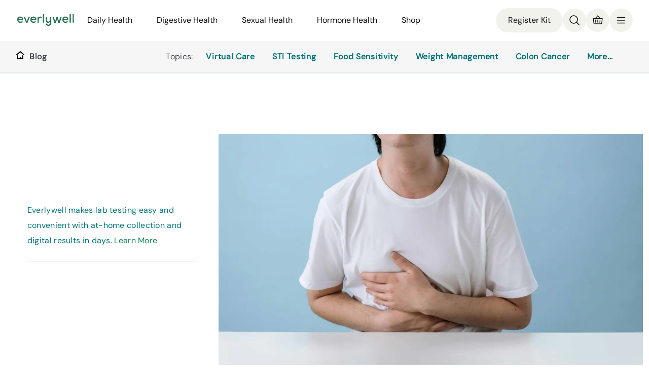

--- FILE ---
content_type: application/javascript
request_url: https://www.everlywell.com/blog/db60d01c-8e020cf13301f8851c39.js
body_size: 481072
content:
"use strict";(self.webpackChunkblog=self.webpackChunkblog||[]).push([[979],{2473:function(e,A,t){t.d(A,{$n:function(){return lt},A3:function(){return _A},AW:function(){return QA},Ej:function(){return K},HP:function(){return N},Il:function(){return re},Tj:function(){return L},WF:function(){return ZA},pd:function(){return mA},yN:function(){return EA}});var r=t(2344),l=t(1250),n=t(4064),a=t(181),i=t.n(a),o=t(6540),d=t(144),s=t.n(d),f=(t(99),t(7648)),x=t(8142),p=t.n(x),c=t(4255),u=t.n(c);t(961);const j=l.default.svg`
  vertical-align: middle;
`,v=l.default.svg`
  ${j};
  /* stylelint-disable value-keyword-case */
  stroke: currentColor;
  fill: currentColor;
`,h=e=>r.j.jsx(v,{xmlns:"http://www.w3.org/2000/xlink",viewBox:"0 1 24 24","aria-hidden":"true",height:24,width:24,...e,children:r.j.jsxs("g",{fill:"none",fillRule:"evenodd",transform:"translate(1 2)",children:[r.j.jsx("circle",{cx:"11",cy:"11",r:"11",strokeLinejoin:"round",strokeWidth:"1.5"}),r.j.jsx("mask",{id:"b",fill:"#fff",children:r.j.jsx("circle",{id:"a",cx:"11",cy:"11",r:"10.5"})}),r.j.jsx("circle",{cx:"11",cy:"7.5",r:"3.5",strokeLinejoin:"round",strokeWidth:"1.5",mask:"url(#b)"}),r.j.jsx("circle",{cx:"11",cy:"21.5",r:"7.5",strokeLinejoin:"round",strokeWidth:"1.5",mask:"url(#b)"})]})}),P=e=>r.j.jsx("svg",{xmlns:"http://www.w3.org/2000/svg",width:"32",height:"32",viewBox:"0 0 32 32",...e,children:r.j.jsxs("g",{fill:"none",fillRule:"evenodd",stroke:"#1E824C",strokeWidth:"2",children:[r.j.jsx("path",{fill:"#EDF5F1",strokeLinejoin:"round",d:"M1.333 26.665L1.333 6.376 23.498 6.376 23.498 26.665z"}),r.j.jsx("path",{strokeLinecap:"round",strokeLinejoin:"round",d:"M7.983 10.2V5.765c0-2.448 1.984-4.433 4.433-4.433 2.448 0 4.432 1.985 4.432 4.433V10.2h0"}),r.j.jsxs("g",{transform:"translate(13.333 13.333)",children:[r.j.jsx("circle",{cx:"8.762",cy:"8.762",r:"7.762",fill:"#EDF5F1"}),r.j.jsx("path",{d:"M4 8.667L13.333 8.667M8.667 4L8.667 13.333"})]})]})}),b=e=>r.j.jsx("svg",{xmlns:"http://www.w3.org/2000/svg",width:"32",height:"32",viewBox:"0 0 32 32",...e,children:r.j.jsxs("g",{fill:"none",fillRule:"evenodd",children:[r.j.jsx("path",{fill:"#EDF5F1",stroke:"#1E824C",strokeLinejoin:"round",strokeWidth:"2",d:"M1.333 26.665L1.333 6.376 23.498 6.376 23.498 26.665z"}),r.j.jsx("path",{stroke:"#1E824C",strokeLinecap:"round",strokeLinejoin:"round",strokeWidth:"2",d:"M7.983 10.2V5.765c0-2.448 1.984-4.433 4.433-4.433 2.448 0 4.432 1.985 4.432 4.433V10.2h0"}),r.j.jsxs("g",{transform:"translate(13.333 13.333)",children:[r.j.jsx("circle",{cx:"8.667",cy:"8.667",r:"8.667",fill:"#C94557"}),r.j.jsx("path",{stroke:"#FFF",strokeLinecap:"round",strokeLinejoin:"round",strokeWidth:"1.716",d:"M4 9.173L7.292 12 13.333 6.667"})]})]})}),g=e=>r.j.jsx(v,{xmlns:"http://www.w3.org/2000/svg",viewBox:"0 0 24 24","aria-hidden":"true",height:24,width:24,...e,children:r.j.jsxs("g",{fill:"none",fillRule:"evenodd",strokeLinejoin:"round",strokeWidth:"1.5",children:[r.j.jsx("path",{d:"M0 5H20V22H0z",transform:"translate(2 1)"}),r.j.jsx("path",{strokeLinecap:"round",d:"M5.5 10V4.5C5.5 2.015 7.515 0 10 0s4.5 2.015 4.5 4.5V10h0",transform:"translate(2 1)"})]})}),m=e=>r.j.jsx(v,{xmlns:"http://www.w3.org/2000/svg",viewBox:"0 0 24 24","aria-hidden":"true",...e,children:r.j.jsx("path",{fill:"4BA373",fillRule:"evenodd",d:"M1.322 12.713c-.43-.42-.43-1.099 0-1.518l1.556-1.517c.43-.419 1.126-.419 1.555 0l4.817 4.698L19.567 4.314c.43-.419 1.126-.419 1.555 0l1.556 1.517c.43.42.43 1.099 0 1.518l-12.65 12.337c-.43.419-1.126.419-1.556 0l-7.15-6.973z"})}),w=e=>r.j.jsx(v,{xmlns:"http://www.w3.org/2000/svg",viewBox:"0 0 24 24","aria-hidden":"true",height:24,width:24,...e,children:r.j.jsxs("g",{fill:"none",fillRule:"evenodd",strokeLinecap:"round",strokeLinejoin:"round",strokeWidth:"1.5",children:[r.j.jsx("path",{d:"M-2 8.5L20 8.5",transform:"translate(3 3.5) rotate(45 9 8.5)"}),r.j.jsx("path",{d:"M-2 8.5L20 8.5",transform:"translate(3 3.5) rotate(-45 9 8.5)"})]})}),X=e=>r.j.jsx(v,{xmlns:"http://www.w3.org/2000/svg",viewBox:"1 0 17 9","aria-hidden":"true",...e,children:r.j.jsx("g",{fill:"none",fillRule:"evenodd",strokeLinecap:"round",strokeLinejoin:"round",transform:"translate(-42 -20)",children:r.j.jsx("path",{strokeWidth:"1.7",d:"M6.286 -2.692L12.714 4.519 6.286 11.692",transform:"rotate(90 20.5 35.5)"})})}),H=e=>r.j.jsx(v,{xmlns:"http://www.w3.org/2000/svg",viewBox:"0 0 17 9","aria-hidden":"true",...e,children:r.j.jsx("path",{fillRule:"evenodd",clipRule:"evenodd",d:"M6 7.5L0 0.5H12L6 7.5Z",fill:"currentcolor"})}),k=e=>r.j.jsxs(j,{width:"16",height:"16",viewBox:"0 0 16 16",fill:"none",xmlns:"http://www.w3.org/2000/svg",...e,children:[r.j.jsx("path",{d:"M2.6665 2.66699L13.3332 13.3337",stroke:"#C6394C",strokeWidth:"3",strokeLinecap:"round",strokeLinejoin:"round"}),r.j.jsx("path",{d:"M13.3335 2.66699L2.66683 13.3337",stroke:"#C6394C",strokeWidth:"3",strokeLinecap:"round",strokeLinejoin:"round"})]}),V=e=>r.j.jsx(v,{xmlns:"http://www.w3.org/2000/svg",viewBox:"0 0 16 16","aria-hidden":"true",...e,children:r.j.jsx("path",{fill:"currentcolor",fillRule:"evenodd",strokeLinecap:"round",d:"M16 1.714v12.572c0 .476-.167.88-.5 1.214-.333.333-.738.5-1.214.5H11.25V9.679h2.143l.321-2.429H11.25V5.714c0-.38.071-.666.214-.857.19-.214.512-.321.965-.321h1.285V2.393c-.5-.072-1.119-.107-1.857-.107-.952 0-1.708.28-2.268.839-.56.56-.839 1.34-.839 2.34V7.25H6.571v2.429H8.75V16H1.714c-.476 0-.88-.167-1.214-.5-.333-.333-.5-.738-.5-1.214V1.714C0 1.238.167.834.5.5.833.167 1.238 0 1.714 0h12.572c.476 0 .88.167 1.214.5.333.333.5.738.5 1.214z"})}),T=({color:e="currentcolor",...A})=>r.j.jsx(v,{xmlns:"http://www.w3.org/2000/svg",width:"24",height:"24",viewBox:"0 0 24 24",...A,children:r.j.jsx("g",{fill:"none",fillRule:"evenodd",children:r.j.jsx("g",{children:r.j.jsx("g",{children:r.j.jsx("g",{children:r.j.jsx("g",{children:r.j.jsx("g",{transform:"translate(-32 -248) translate(16 200) translate(0 32) translate(0 16) translate(16)",children:r.j.jsxs("g",{children:[r.j.jsx("path",{stroke:e,strokeLinecap:"round",strokeLinejoin:"round",strokeWidth:"1.5",d:"M12 .75C18.213.75 23.25 5.787 23.25 12S18.213 23.25 12 23.25.75 18.213.75 12 5.787.75 12 .75z"}),r.j.jsx("path",{strokeWidth:"0",fill:e,d:"M10.592 14.272v-.608c0-.256.019-.485.056-.688.037-.203.096-.395.176-.576.08-.181.187-.357.32-.528.133-.17.301-.352.504-.544l.72-.688c.203-.181.376-.384.52-.608.144-.224.216-.496.216-.816 0-.416-.13-.765-.392-1.048-.261-.283-.632-.424-1.112-.424-.245 0-.467.045-.664.136-.197.09-.368.213-.512.368-.144.155-.253.333-.328.536-.075.203-.117.41-.128.624L8 9.232c.064-.512.2-.968.408-1.368.208-.4.477-.739.808-1.016.33-.277.71-.488 1.136-.632.427-.144.885-.216 1.376-.216.459 0 .893.067 1.304.2.41.133.773.33 1.088.592.315.261.563.584.744.968.181.384.272.827.272 1.328 0 .341-.037.64-.112.896-.075.256-.181.49-.32.704-.139.213-.307.419-.504.616s-.419.403-.664.616c-.213.181-.387.341-.52.48-.133.139-.24.277-.32.416-.08.139-.136.288-.168.448-.032.16-.048.357-.048.592v.416h-1.888zm-.32 2.224c0-.341.125-.635.376-.88.25-.245.552-.368.904-.368.341 0 .64.117.896.352s.384.523.384.864c0 .341-.125.635-.376.88-.25.245-.552.368-.904.368-.17 0-.333-.032-.488-.096-.155-.064-.29-.15-.408-.256-.117-.107-.21-.235-.28-.384-.07-.15-.104-.31-.104-.48z"})]})})})})})})})}),W=e=>r.j.jsx(v,{xmlns:"http://www.w3.org/2000/svg",viewBox:"0 0 24 25","aria-hidden":"true",height:25,width:24,...e,children:r.j.jsxs("g",{fill:"none",fillRule:"evenodd",children:[r.j.jsx("path",{stroke:"currentcolor",strokeLinecap:"round",strokeLinejoin:"round",strokeWidth:"1.5",d:"M11 0c6.075 0 11 4.925 11 11s-4.925 11-11 11S0 17.075 0 11 4.925 0 11 0z",transform:"translate(-36 -733) translate(24 722) translate(12 12) translate(1 1)"}),r.j.jsx("path",{fill:"currentcolor",d:"M10.255 9.525h1.8v7.2h-1.8v-7.2zM10 7.08c0-.29.107-.542.322-.758.216-.215.488-.322.818-.322.33 0 .607.102.832.308.226.205.338.462.338.772s-.112.567-.338.772c-.225.206-.502.308-.832.308-.33 0-.602-.107-.818-.322C10.107 7.622 10 7.37 10 7.08z",transform:"translate(-36 -733) translate(24 722) translate(12 12) translate(1 1) matrix(1 0 0 -1 0 22.725)"})]})}),y=899,z=900,O=1199,S=1200,N={forPhoneOnly:`@media screen and (max-width: ${599}px)`,forTabletVerticalUp:`@media screen and (min-width: ${600}px)`,forTabletVerticalDown:`@media screen and (max-width: ${y}px)`,forTabletHorizontalUp:`@media screen and (min-width: ${z}px)`,forTabletHorizontalDown:`@media screen and (max-width: ${O}px)`,forDesktopUp:`@media screen and (min-width: ${S}px)`,forDesktopDown:`@media screen and (max-width: ${1799}px)`,forBigDesktopUp:`@media screen and (min-width: ${1800}px)`,forUltraWideDesktopDown:`@media screen and (max-width: ${2649}px)`,forUltraWideDesktopUp:`@media screen and (min-width: ${2650}px)`},L={black:"#000000",white:"#ffffff",gray1:"#f5f5f5",gray2:"#dddddd",gray3:"#aaa9ac",gray4:"#444850",gray5:"#252228",teal1:"#eef5f6",teal2:"#c9e9ed",teal3:"#56bdbc",teal4:"#007377",teal5:"#004e51",teal6:"#007377",green0:"#f5faf7",green1:"#f5faf7",green2:"#d6ebdd",green3:"#1ea676",green4:"#1b7e5d",green5:"#16644a",green6:"#2a6b48",red1:"#fff0f0",red2:"#f16173",red3:"#c6394c",red4:"#c6394c",orange1:"#fde8e1",orange2:"#f47c58",orange3:"#c34f29",orange4:"#d86b47",yellow1:"#fffbe7",yellow2:"#ffd800",yellow3:"#ebab29",blue1:"#005b94"},q={type:{dmSans:'"DM Sans", "PP Agrandir", "Helvetica Neue", Helvetica, Arial, sans-serif',ppAgrandir:'"PP Agrandir", "DM Sans", "Helvetica Neue", Helvetica, Arial, sans-serif',code:'"SFMono-Regular", Consolas, "Liberation Mono", Menlo, Courier, monospace'},weight:{thin:"100",xlight:"200",light:"300",book:"400",regular:"500",bold:"600",xbold:"700",heavy:"800",black:"900"}},K={xs3:"2",xs2:"4",xs1:"8",sm:"12",md:"16",lg:"24",xl1:"32",xl2:"40",xl3:"48",xl4:"64",xl5:"80",xl6:"96",xl7:"128",xl8:"160",code:"90"},G=l.css`
  color: ${L.teal4};
  font-weight: ${q.weight.bold};
  font-size: 2.875rem; /* 46px */
  line-height: 3.75rem; /* 60px */
  letter-spacing: -0.75px;

  ${N.forTabletVerticalUp} {
    font-size: 4.125rem; /* 66px */
    line-height: 5.5rem; /* 88px */
  }
`,F=l.css`
  color: ${L.teal4};
  font-weight: ${q.weight.bold};
  font-size: 2.313rem; /*  37px */
  line-height: 3.25rem; /* 52px */
  letter-spacing: -0.5px;

  ${N.forTabletVerticalUp} {
    font-size: 3.25rem; /* 52px */
    line-height: 4.375rem; /* 70px */
  }
`,R=l.css`
  color: ${L.teal4};
  font-weight: ${q.weight.bold};
  font-size: 2.063rem; /* 33px */
  line-height: 2.75rem; /* 44px */
  letter-spacing: 0;

  ${N.forTabletVerticalUp} {
    font-size: 2.563rem; /* 41px */
    line-height: 3.375rem; /* 54px */
    letter-spacing: -0.25px;
  }
`,D=l.css`
  color: ${L.teal4};
  font-weight: ${q.weight.bold};
  font-size: 1.563rem; /* 25px */
  line-height: 2.25rem; /* 36px */
  letter-spacing: 0.25px;

  ${N.forTabletVerticalUp} {
    font-weight: ${q.weight.regular};
    font-size: 2.063rem; /* 33px */
    line-height: 2.875rem; /* 46px */
    letter-spacing: 0;
  }
`,M=l.css`
  color: ${L.teal4};
  font-weight: ${q.weight.regular};
  font-size: 1.438rem; /* 23px */
  line-height: 2rem; /* 32px */
  letter-spacing: 0.25px;

  ${N.forTabletVerticalUp} {
    line-height: 1.875rem; /* 30px */
  }
`,J=l.css`
  color: ${L.teal4};
  font-weight: ${q.weight.regular};
  font-size: 1.313rem; /* 21px */
  line-height: 1.875rem; /* 30px */
  letter-spacing: 0.25px;
`,U=l.css`
  color: ${L.green4};
  font-weight: ${q.weight.bold};
  font-size: 0.875rem; /* 14px */
  line-height: 1.438rem; /* 23px */
  letter-spacing: 3.16px;
  text-transform: uppercase;
`,C=l.css`
  font-weight: ${q.weight.book};
  color: ${L.teal4};
  font-size: 1.424rem;
  line-height: 2rem; /* 32px */
  letter-spacing: 0;

  ${N.forTabletVerticalUp} {
    font-size: 2rem; /* 32px */
    line-height: 3rem; /* 48px */
    letter-spacing: 0.2px;
  }
`,Y=l.css`
  font-weight: ${q.weight.regular};
  color: ${L.gray5};
  font-size: 1.125rem; /* 18px  */
  line-height: 1.5rem; /* 24px */
  letter-spacing: 0.5px;
`,Z=l.css`
  ${Y}
  font-size: 1rem; /* 16px */
`,B=l.css`
  font-weight: ${q.weight.book};
  color: ${L.gray4};
  font-size: 1.125rem; /* 18px */
  line-height: 1.813rem; /* 29px */
  letter-spacing: 0.25px;
`,E=l.css`
  ${B};
  font-size: 1rem; /* 16px */
  line-height: 1.625rem; /* 26px */
  letter-spacing: 0.25px;
`,I=l.css`
  ${E};
  font-size: 0.875rem; /* 14px */
  line-height: 1.5rem; /* 24px */
  letter-spacing: 0;
`,Q=l.css`
  font-weight: ${q.weight.bold};
  color: ${L.green4};
  font-size: 1.125rem; /* 18px */
  line-height: 1.5rem; /* 24px */
  letter-spacing: 0.25px;
  border: 0 none;
  background: none;
`,$=l.css`
  ${Q}
  font-size: ${K.md}px;
`,_=l.css`
  color: ${L.gray3};
`,ee=l.css`
  ${B}
  ${_}
`,Ae=l.css`
  font-weight: ${q.weight.bold};
  font-size: 1rem; /* 16px */
  color: ${L.red3};
`,te=l.css`
  font-weight: ${q.weight.book};
  color: ${L.gray5};
  font-size: 0.875rem; /* 14px */
  line-height: 1.438rem; /* 23px */
  letter-spacing: 0.5px;
`,re={...q,heroText:G,h1Text:F,h2Text:R,h3Text:D,h4Text:M,h5Text:J,overlineText:U,displayText:C,subtitle:Y,subtitleSmall:Z,bodyText:B,bodyTextSmall:E,bodyTextXSmall:I,buttonText:Q,buttonTextSmall:$,disabledText:_,hintText:ee,errorText:Ae,captionText:te},le="100ms ease-in-out",ne=1e3,ae=e=>r.j.jsxs(j,{width:"16",height:"17",viewBox:"0 0 16 17",fill:"none",xmlns:"http://www.w3.org/2000/svg",...e,children:[r.j.jsx("path",{d:"M8 15L8 7",stroke:"#006298",strokeWidth:"3",strokeLinecap:"round",strokeLinejoin:"round"}),r.j.jsx("circle",{cx:"8",cy:"1.5",r:"1.5",transform:"rotate(-180 8 1.5)",fill:"#006298"})]}),ie=e=>r.j.jsx(v,{xmlns:"http://www.w3.org/2000/svg",viewBox:"0 0 16 16","aria-hidden":"true",...e,children:r.j.jsx("path",{fill:"currentcolor",fillRule:"evenodd",d:"M8 3.893c.738 0 1.423.184 2.054.553.63.37 1.13.87 1.5 1.5.369.631.553 1.316.553 2.054 0 .738-.184 1.423-.553 2.054-.37.63-.87 1.13-1.5 1.5-.631.369-1.316.553-2.054.553-.738 0-1.423-.184-2.054-.553-.63-.37-1.13-.87-1.5-1.5-.369-.631-.553-1.316-.553-2.054 0-.738.184-1.423.553-2.054.37-.63.87-1.13 1.5-1.5.631-.369 1.316-.553 2.054-.553zm0 6.786c.738 0 1.369-.262 1.893-.786s.786-1.155.786-1.893-.262-1.369-.786-1.893S8.738 5.321 8 5.321s-1.37.262-1.893.786c-.524.524-.786 1.155-.786 1.893s.262 1.37.786 1.893c.524.524 1.155.786 1.893.786zm5.25-6.965c-.024.262-.125.488-.304.679-.178.19-.398.286-.66.286s-.488-.096-.679-.286c-.19-.19-.286-.417-.286-.679 0-.262.096-.488.286-.678.19-.19.417-.286.679-.286.262 0 .488.095.678.286.19.19.286.416.286.678zm2.714.965C15.988 5.345 16 6.452 16 8c0 1.548-.018 2.66-.054 3.34-.035.678-.136 1.267-.303 1.767-.214.595-.542 1.113-.982 1.554-.44.44-.959.768-1.554.982-.5.167-1.09.268-1.768.303C10.661 15.982 9.548 16 8 16s-2.66-.018-3.34-.054c-.678-.035-1.267-.148-1.767-.339-.595-.19-1.113-.506-1.554-.946-.44-.44-.768-.959-.982-1.554-.167-.5-.268-1.09-.303-1.768C.018 10.661 0 9.548 0 8s.018-2.66.054-3.34c.035-.678.136-1.267.303-1.767.214-.595.542-1.113.982-1.554.44-.44.959-.768 1.554-.982.5-.166 1.09-.268 1.768-.303C5.339.018 6.452 0 8 0s2.66.018 3.34.054c.678.035 1.267.137 1.767.303.595.214 1.113.542 1.554.982.44.44.768.959.982 1.554.167.5.274 1.095.321 1.786zm-1.714 8.035c.143-.404.238-1.047.286-1.928.023-.524.035-1.262.035-2.215V7.43c0-.977-.012-1.715-.035-2.215-.048-.904-.143-1.547-.286-1.928-.286-.738-.798-1.25-1.536-1.536-.38-.143-1.024-.238-1.928-.286-.524-.023-1.262-.035-2.215-.035H7.43c-.953 0-1.69.012-2.215.035-.88.048-1.524.143-1.928.286-.738.286-1.25.798-1.536 1.536-.143.38-.238 1.024-.286 1.928-.024.524-.035 1.262-.035 2.215V8.57c0 .953.011 1.69.035 2.215.048.88.143 1.524.286 1.928.31.738.821 1.25 1.536 1.536.404.143 1.047.238 1.928.286.524.024 1.262.035 2.215.035H8.57c.977 0 1.715-.011 2.215-.035.904-.048 1.547-.143 1.928-.286.738-.31 1.25-.821 1.536-1.536z"})}),oe=e=>r.j.jsx(v,{xmlns:"http://www.w3.org/2000/svg",viewBox:"0 0 14 24","aria-hidden":"true",...e,children:r.j.jsx("g",{fill:"none",fillRule:"evenodd",strokeLinecap:"square",transform:"translate(0 -234)",children:r.j.jsx("path",{strokeWidth:"2",d:"M2.87 1.846L12.221 12.027 2.87 22.154",transform:"matrix(-1 0 0 1 14.09 234)"})})}),de=e=>r.j.jsx(v,{xmlns:"http://www.w3.org/2000/svg",viewBox:"0 0 16 16","aria-hidden":"true",height:"18",...e,children:r.j.jsx("path",{fill:"currentcolor",fillRule:"evenodd",d:"M14.857.2c.31 0 .578.12.804.36.226.24.339.524.339.852v14.544c0 .328-.113.613-.34.852-.225.24-.493.36-.803.36H1.143c-.31 0-.578-.12-.804-.36-.226-.24-.339-.524-.339-.852V1.412C0 1.084.113.8.34.56.564.32.832.2 1.142.2h13.714zM2.464 14.744h2.393V6.64H2.464v8.105zm1.179-9.203c.38 0 .708-.145.982-.436.274-.29.41-.631.41-1.022 0-.392-.136-.733-.41-1.023-.274-.29-.601-.436-.982-.436s-.703.146-.964.436c-.262.29-.393.631-.393 1.023 0 .39.13.732.393 1.022.261.29.583.436.964.436zm10.071 9.203v-4.431c0-1.263-.166-2.184-.5-2.765-.452-.732-1.226-1.098-2.321-1.098-.548 0-1.036.139-1.464.416-.358.228-.62.518-.786.871h-.036V6.64H6.321v8.105H8.68V10.73c0-.632.083-1.111.25-1.44.238-.429.63-.644 1.178-.644.548 0 .905.24 1.072.72.119.303.178.783.178 1.44v3.938h2.357z"})}),se=e=>r.j.jsx(v,{xmlns:"http://www.w3.org/2000/svg",viewBox:"0 0 24 24","aria-hidden":"true",height:24,width:24,...e,children:r.j.jsx("g",{fill:"none",fillRule:"evenodd",strokeLinecap:"round",strokeLinejoin:"round",strokeWidth:"1.5",children:r.j.jsx("path",{d:"M0 14.5L22 14.5M0 7.5L17.334 7.5 22 7.5M0 .5L22 .5",transform:"translate(1 4.5)"})})}),fe=e=>r.j.jsx(v,{xmlns:"http://www.w3.org/2000/svg",viewBox:"0 0 7 14","aria-hidden":"true",...e,children:r.j.jsx("path",{d:"M6 7l-6 6.5V.5z"})}),xe=e=>r.j.jsx(v,{xmlns:"http://www.w3.org/2000/svg",viewBox:"0 0 14 24","aria-hidden":"true",...e,children:r.j.jsx("g",{fill:"none",fillRule:"evenodd",strokeLinecap:"square",transform:"translate(-327 -234)",children:r.j.jsx("path",{strokeWidth:"2",d:"M1.87 1.846L11.221 12.027 1.87 22.154",transform:"translate(327 234)"})})}),pe=e=>r.j.jsx(j,{xmlns:"http://www.w3.org/2000/svg",width:"17",height:"16",fill:"none",viewBox:"0 0 17 16",...e,children:r.j.jsx("path",{stroke:"#1E824C",strokeLinecap:"round",strokeLinejoin:"round",strokeWidth:"3",d:"M2 8.333l4.246 5 8.42-8.666"})}),ce=e=>r.j.jsx(v,{xmlns:"http://www.w3.org/2000/svg",viewBox:"0 0 24 24","aria-hidden":"true",height:24,width:24,...e,children:r.j.jsxs("g",{fill:"none",fillRule:"evenodd",children:[r.j.jsx("path",{strokeLinejoin:"round",strokeWidth:"1.5",d:"M12 1c6.077 0 11 4.926 11 11s-4.923 11-11 11c-1.67 0-3.253-.372-4.671-1.039L1 23l1.03-6.348C1.37 15.24 1 13.662 1 12 1 5.926 5.926 1 12 1z"}),r.j.jsx("path",{fill:"currentColor",strokeWidth:"0",d:"M10.86 14.656v-.608c0-.256.019-.485.056-.688.037-.203.096-.395.176-.576.08-.181.187-.357.32-.528.133-.17.301-.352.504-.544l.72-.688c.203-.181.376-.384.52-.608.144-.224.216-.496.216-.816 0-.416-.13-.765-.392-1.048-.261-.283-.632-.424-1.112-.424-.245 0-.467.045-.664.136-.197.09-.368.213-.512.368-.144.155-.253.333-.328.536-.075.203-.117.41-.128.624l-1.968-.176c.064-.512.2-.968.408-1.368.208-.4.477-.739.808-1.016.33-.277.71-.488 1.136-.632.427-.144.885-.216 1.376-.216.459 0 .893.067 1.304.2.41.133.773.33 1.088.592.315.261.563.584.744.968.181.384.272.827.272 1.328 0 .341-.037.64-.112.896-.075.256-.181.49-.32.704-.139.213-.307.419-.504.616s-.419.403-.664.616c-.213.181-.387.341-.52.48-.133.139-.24.277-.32.416-.08.139-.136.288-.168.448-.032.16-.048.357-.048.592v.416H10.86zm-.32 2.224c0-.341.125-.635.376-.88.25-.245.552-.368.904-.368.341 0 .64.117.896.352s.384.523.384.864c0 .341-.125.635-.376.88-.25.245-.552.368-.904.368-.17 0-.333-.032-.488-.096-.155-.064-.29-.15-.408-.256-.117-.107-.21-.235-.28-.384-.07-.15-.104-.31-.104-.48z"})]})}),ue=e=>r.j.jsx(v,{xmlns:"http://www.w3.org/2000/svg",viewBox:"0 0 16 16","aria-hidden":"true",...e,children:r.j.jsx("path",{fill:"currentcolor",fillRule:"evenodd",strokeLinecap:"round",d:"M14.344 5.465c.02.088.031.232.031.43 0 1.592-.365 3.127-1.094 4.607-.75 1.569-1.802 2.817-3.156 3.745-1.48 1.039-3.177 1.558-5.094 1.558-1.833 0-3.51-.52-5.031-1.558.23.022.49.033.781.033 1.521 0 2.886-.497 4.094-1.491-.73 0-1.37-.227-1.922-.68-.552-.452-.932-1.021-1.14-1.706.208.022.406.033.593.033.292 0 .584-.033.875-.1-.75-.176-1.375-.585-1.875-1.226-.5-.64-.75-1.37-.75-2.187v-.066c.459.287.948.442 1.469.464-.438-.332-.792-.751-1.063-1.26-.27-.508-.406-1.066-.406-1.673 0-.608.156-1.188.469-1.74.813 1.083 1.807 1.944 2.984 2.585 1.177.64 2.433.994 3.766 1.06-.042-.265-.063-.53-.063-.795 0-.619.146-1.198.438-1.74.292-.541.688-.966 1.188-1.276.5-.309 1.041-.464 1.624-.464.48 0 .922.1 1.329.299.406.198.765.464 1.078.795.75-.155 1.448-.43 2.094-.829-.25.818-.73 1.459-1.438 1.923.625-.089 1.25-.277 1.875-.564-.458.707-1.01 1.315-1.656 1.823z"})}),je=e=>r.j.jsx(v,{xmlns:"http://www.w3.org/2000/svg",viewBox:"-1 0 15 7","aria-hidden":"true",height:7,width:13,...e,children:r.j.jsx("path",{fillRule:"evenodd",d:"M343.5 35L337 41 350 41z",transform:"scale(-1 1) rotate(1 2173.801 -20032.514)"})}),ve=e=>r.j.jsxs(j,{width:"16",height:"17",viewBox:"0 0 16 17",fill:"none",xmlns:"http://www.w3.org/2000/svg",...e,children:[r.j.jsx("path",{d:"M8 2V10",stroke:"#EBAB29",strokeWidth:"3",strokeLinecap:"round",strokeLinejoin:"round"}),r.j.jsx("circle",{cx:"8",cy:"15.5",r:"1.5",fill:"#EBAB29"})]}),he=(Symbol.toStringTag,e=>(0,n.pn)(e,{from:{backdropFilter:"blur(0px)",WebkitBackdropFilter:"blur(0px)",background:"rgba(255, 255, 255, 0)"},enter:{backdropFilter:"blur(4px)",WebkitBackdropFilter:"blur(4px)",background:"rgba(255, 255, 255, 0.62)"},leave:{backdropFilter:"blur(0px)",WebkitBackdropFilter:"blur(0px)",background:"rgba(255, 255, 255, 0)"}})),Pe=e=>(0,n.pn)(e,{config:{...n.$W.default,friction:16,clamp:!0},from:{transform:"translateX(-25%)",opacity:"0"},enter:{transform:"translateX(0%)",opacity:"1"},leave:{transform:"translateX(-25%)",opacity:"0"}}),be=e=>(0,n.pn)(e,{config:{...n.$W.default,friction:16,clamp:!0},from:{transform:"translateX(-5%)",opacity:"0"},enter:{transform:"translateX(0%)",opacity:"1"}}),ge=(Symbol.toStringTag,/^\S+@\S+\.\S+$/),me=/^[0-9]{5}(?:-[0-9]{4})?$/,we=/^[01]?[- .]?\(?[2-9]\d{2}\)?[- .]?\d{3}[- .]?\d{4}$/,Xe=/(?:(?<visa>4[0-9]{12}(?:[0-9]{3})?)|(?<mastercard>5[1-5][0-9]{14})|(?<discover>6(?:011|5[0-9]{2})[0-9]{12})|(?<amex>3[47][0-9]{13}))/,He=/^[0-9]{3,4}$/,ke=/^[0-9]{2}\/[0-9]{2}$/,Ve=e=>new RegExp(we).test(e),Te=(e,A)=>1===A.length?e[A[0]]:0===A.length?void 0:(e[A[0]]||(e[A[0]]={}),Te(e[A[0]],A.slice(1))),We=(Symbol.toStringTag,l.css`
  /*
  * @see {@link http://meyerweb.com/eric/tools/css/reset/}
  * v5.0.1 | 20191019
  * License: none (public domain)
*/
  html,
  body,
  div,
  span,
  applet,
  object,
  iframe,
  h1,
  h2,
  h3,
  h4,
  h5,
  h6,
  p,
  blockquote,
  pre,
  a,
  abbr,
  acronym,
  address,
  big,
  cite,
  code,
  del,
  dfn,
  em,
  img,
  ins,
  kbd,
  q,
  s,
  samp,
  small,
  strike,
  strong,
  sub,
  sup,
  tt,
  var,
  b,
  u,
  i,
  center,
  dl,
  dt,
  dd,
  ol,
  ul,
  li,
  fieldset,
  form,
  label,
  legend,
  table,
  caption,
  tbody,
  tfoot,
  thead,
  tr,
  th,
  td,
  article,
  aside,
  canvas,
  details,
  embed,
  figure,
  figcaption,
  footer,
  header,
  hgroup,
  main,
  menu,
  nav,
  output,
  ruby,
  section,
  summary,
  time,
  mark,
  audio,
  video {
    margin: 0;
    padding: 0;
    border: 0;
    font: inherit;
    font-size: 100%;
    vertical-align: baseline;
  }
  /* HTML5 display-role reset for older browsers */
  article,
  aside,
  details,
  figcaption,
  figure,
  footer,
  header,
  hgroup,
  main,
  menu,
  nav,
  section {
    display: block;
  }
  /* HTML5 hidden-attribute fix for newer browsers */
  *[hidden] {
    display: none;
  }

  body {
    line-height: 1;
  }

  menu,
  ol,
  ul {
    list-style: none;
  }

  blockquote,
  q {
    quotes: none;
  }

  blockquote::before,
  blockquote::after,
  q::before,
  q::after {
    content: '';
    content: none;
  }

  table {
    border-collapse: collapse;
    border-spacing: 0;
  }
`),ye=l.css`
  font-family: ${re.type.dmSans};
  font-weight: ${re.weight.regular};
  font-size: ${K.md}px;
  color: ${L.green5};
  -webkit-font-smoothing: antialiased;
  -moz-osx-font-smoothing: grayscale;
  -webkit-tap-highlight-color: rgba(0 0 0 / 0%);
  -webkit-tap-highlight-color: transparent;
  -webkit-overflow-scrolling: touch;

  * {
    font-family: ${re.type.dmSans};
    box-sizing: border-box;
  }

  h1 {
    ${re.h1Text}
  }

  h2 {
    ${re.h2Text}
  }

  h3 {
    ${re.h3Text}
  }

  h4 {
    ${re.h4Text}
  }
`,ze=l.createGlobalStyle`
  ${We}

  body {
    ${ye}
  }
`,Oe=(Symbol.toStringTag,()=>{const[e,A]=(0,o.useState)(!1),t=(0,o.useRef)(null),r=()=>A(!0),l=()=>A(!1);return(0,o.useEffect)((()=>{const e=t.current;return e?(e.addEventListener("mouseenter",r),e.addEventListener("mouseleave",l),e.addEventListener("focusin",r),e.addEventListener("focusout",l),()=>{e.removeEventListener("mouseenter",r),e.removeEventListener("mouseleave",l),e.removeEventListener("focusin",r),e.removeEventListener("focusout",l)}):()=>{}}),[]),[t,e]}),Se=()=>"object"==typeof window,Ne=()=>Se()?{width:window.innerWidth,height:window.innerHeight}:{width:-1,height:-1},Le=()=>{const[e,A]=(0,o.useState)(Ne()),{width:t}=e;return(0,o.useEffect)((()=>{const e=i()((()=>{const e=Ne();A(e)}),300);return window.addEventListener("resize",e),e(),()=>{window.removeEventListener("resize",e),e.cancel()}}),[]),{...e,isMobile:!Se()||t>=0&&t<=y,isTablet:t>=z&&t<=O,isDesktop:t>=S}},qe=e=>{(0,o.useEffect)((()=>{document.documentElement.style.cssText=e?"height: 100vh; overflow: hidden":""}),[e])},Ke=e=>{(0,o.useLayoutEffect)((()=>(document.documentElement.style.cssText="height: 100vh; overflow: hidden",()=>{document.documentElement.style.cssText=""})),[]),(0,o.useEffect)((()=>{document.documentElement.style.cssText=e?"height: 100vh; overflow: hidden":""}),[e])};function Ge(e,A){(0,o.useEffect)((()=>{if(e.current&&document){const A='button, [href], input, select, textarea, [tabindex]:not([tabindex="-1"])',t=e.current.querySelectorAll(A),r=t[0],l=t[t.length-1],n=e=>{("Tab"===e.key||9===e.keyCode)&&(e.shiftKey?document.activeElement===r&&(l.focus(),e.preventDefault()):document.activeElement===l&&(r.focus(),e.preventDefault()))};return r.focus(),document.addEventListener("keydown",n),()=>{document.removeEventListener("keydown",n)}}return()=>{}}),[A])}const Fe=[0],Re=(Symbol.toStringTag,[[0,"",""],[3524,"Alaska","AK"],[3525,"Alabama","AL"],[3526,"Arkansas","AR"],[3528,"Arizona","AZ"],[3529,"California","CA"],[3530,"Colorado","CO"],[3531,"Connecticut","CT"],[3532,"District of Columbia","DC"],[3533,"Delaware","DE"],[3534,"Florida","FL"],[3535,"Georgia","GA"],[3537,"Hawaii","HI"],[3538,"Iowa","IA"],[3539,"Idaho","ID"],[3540,"Illinois","IL"],[3541,"Indiana","IN"],[3542,"Kansas","KS"],[3543,"Kentucky","KY"],[3544,"Louisiana","LA"],[3545,"Massachusetts","MA"],[3546,"Maryland","MD"],[3547,"Maine","ME"],[3548,"Michigan","MI"],[3549,"Minnesota","MN"],[3550,"Missouri","MO"],[3552,"Mississippi","MS"],[3553,"Montana","MT"],[3554,"North Carolina","NC"],[3555,"North Dakota","ND"],[3556,"Nebraska","NE"],[3557,"New Hampshire","NH"],[3558,"New Jersey","NJ"],[3559,"New Mexico","NM"],[3560,"Nevada","NV"],[3561,"New York","NY"],[3562,"Ohio","OH"],[3563,"Oklahoma","OK"],[3564,"Oregon","OR"],[3565,"Pennsylvania","PA"],[3567,"Rhode Island","RI"],[3568,"South Carolina","SC"],[3569,"South Dakota","SD"],[3570,"Tennessee","TN"],[3571,"Texas","TX"],[3573,"Utah","UT"],[3574,"Virginia","VA"],[3576,"Vermont","VT"],[3577,"Washington","WA"],[3578,"Wisconsin","WI"],[3579,"West Virginia","WV"],[3580,"Wyoming","WY"]]),De=Re.map((e=>({id:e[0].toString(),value:e[0].toString(),text:e[1]||" "}))),Me=(Symbol.toStringTag,(e=8)=>Math.random().toString(16).substr(2,e)),Je=(e,A)=>{"click"!==e.type&&"Enter"!==e.key&&" "!==e.key&&"Spacebar"!==e.key||A()},Ue=(Symbol.toStringTag,l.default.h1`
  font-family: ${re.type.ppAgrandir};
  ${re.heroText};
`,l.default.h1`
  font-family: ${re.type.ppAgrandir};
  ${re.h1Text};
`,l.default.h2`
  font-family: ${re.type.ppAgrandir};
  ${re.h2Text};
`,l.default.h3`
  font-family: ${re.type.ppAgrandir};
  ${re.h3Text};
`,l.default.h4`
  font-family: ${re.type.ppAgrandir};
  ${re.h4Text};
`),Ce=({children:e,...A})=>r.j.jsx(Ue,{...A,children:e}),Ye=l.default.h5`
  font-family: ${re.type.ppAgrandir};
  ${re.h5Text};
`,Ze=o.createContext({openedItems:[],setOpenedItems:()=>null,openElement:()=>null,scrollToOpenedContent:!1}),Be=l.default.div`
  border-bottom: ${({showBorderBottom:e})=>e&&`1px solid ${L.gray2}`};
`,Ee=l.default.div`
  padding-bottom: ${K.xl4}px;
`,Ie=o.memo((({children:e,className:A,style:t,uid:l="",showBorderBottom:a=!1,scrollOffset:i=128})=>{const{openedItems:d,scrollToOpenedContent:f}=(0,o.useContext)(Ze),x=(0,o.useMemo)((()=>null==d?void 0:d.includes(l)),[d,l]),p=(0,o.useRef)(null),c=(0,o.useRef)(null),u=s()(p),j=(0,n.pn)(x,{from:{opacity:0,height:0,overflow:"hidden"},enter:{opacity:1,height:x?u.height:0},leave:{opacity:0,height:0}});return(0,o.useEffect)((()=>{if("undefined"!=typeof window&&x&&c&&f){const e=c.current;if(e){const A=e.getBoundingClientRect().top+window.pageYOffset;window.scroll({top:A-i,behavior:"smooth"})}}}),[x,c,f]),r.j.jsx(Be,{showBorderBottom:a,ref:c,children:j((a=>r.j.jsx(n.CS.div,{style:a,children:r.j.jsx(Ee,{ref:p,className:A,id:`accordion-child-${l}`,"data-testid":`accordion-child-${l}`,role:"region",style:t,"aria-labelledby":`accordion-heading-${l}`,"aria-hidden":!x,children:"function"==typeof e?e(x):e})})))})})),Qe=l.default.button`
  appearance: none;
  background-color: transparent;
  padding: 0;
  border: 0;
  width: 100%;
  display: flex;
  align-items: center;
  justify-content: space-between;
  font-family: ${re.type.ppAgrandir};
  font-weight: ${re.weight.bold};
  font-size: 18px;
  letter-spacing: 0.3px;
  color: ${L.teal4};
  padding-top: ${K.lg}px;
  padding-bottom: ${K.lg}px;
  cursor: pointer;
`,$e=o.memo((({children:e,className:A,style:t,uid:l="",hideCaret:a,dataTestId:i,onClick:d})=>{const{openElement:s,openedItems:f}=(0,o.useContext)(Ze),x=(0,o.useCallback)((()=>s(l)),[s,l]),p=null==f?void 0:f.includes(l),c=(0,n.zh)({transform:`rotate(${p?0:180}deg)`});return r.j.jsxs(Qe,{onClick:e=>{x(),d&&d(e)},className:A,role:"button","aria-expanded":p,"aria-controls":`child-${l}`,id:`accordion-heading-${l}`,tabIndex:0,"data-testid":i||`accordion-heading-${l}`,style:{...t},children:["function"==typeof e?e(p):e,!a&&r.j.jsx(n.CS.div,{style:c,children:r.j.jsx(je,{})})]})})),_e=o.memo((({children:e,defaultOpen:A=!1,id:t,className:l})=>{var n,a;const{openElement:i}=(0,o.useContext)(Ze),d=(0,o.useMemo)((()=>Me()),[]);return(0,o.useEffect)((()=>{setTimeout((()=>{A&&i(d)}),0)}),[d]),r.j.jsx(r.j.Fragment,{children:null==(a=null==(n=o)?void 0:n.Children)?void 0:a.map(e,(e=>o.cloneElement(e,{uid:t||d,className:l})))})})),{Provider:eA}=Ze,AA={Wrapper:o.memo((({allowMultipleOpened:e=!1,scrollToOpenedContent:A=!1,openChild:t="",children:l,onChange:n})=>{const[a,i]=(0,o.useState)(e?[]:"");(0,o.useEffect)((()=>{i(t)}),[t]);const d=(0,o.useCallback)((A=>{if(e)if("object"==typeof a&&a.includes(A)){const e=null==a?void 0:a.filter((e=>e!==A));i(e)}else i((e=>[...e,A]));else i(a===A?"":A)}),[a,i,e]),s=(0,o.useMemo)((()=>({openedItems:a,setOpenedItems:i,openElement:d,scrollToOpenedContent:A})),[a,i,d,A]),f=(0,o.useRef)(!0);return(0,o.useEffect)((()=>{!(null==f?void 0:f.current)&&n&&n(a),f.current=!1}),[f,a,n]),r.j.jsx(eA,{value:s,children:void 0!==l&&"function"==typeof l?l(s):l})})),Item:_e,Heading:$e,Child:Ie},tA=l.default.div`
  font-weight: ${re.weight.xbold} !important; /* To override wrappers */
  font-size: 0.875rem;
  line-height: 1.063rem; /* 17px */
  letter-spacing: 0.25px;
  padding: ${K.xs2}px ${K.sm}px;
  border-radius: ${K.xs2}px;
  width: fit-content;
  color: ${({textColor:e})=>e||L.white};
  background-color: ${({backgroundColor:e})=>e};
  display: flex;
  align-items: center;
`,rA=({text:e,...A})=>r.j.jsx(tA,{...A,children:e}),lA=l.default.div`
  cursor: pointer;
`,nA=(0,n.CS)(l.default.div`
  --bg-color: ${e=>e.color};

  position: absolute;
  border-radius: 2px;
  max-width: 270px;
  margin: 0 0 ${K.xs1}px;
  background-color: var(--bg-color);
  padding: ${K.xs1}px ${K.md}px;
  z-index: 10;

  &::before {
    content: '';
    width: 0;
    height: 0;
    position: absolute;
    border: 6px solid;
    border-color: transparent transparent var(--bg-color) var(--bg-color);
    transform: ${e=>"bottom"===e.position?"rotate(135deg)":"rotate(-45deg)"};
    transition: border 0.3s ease-in-out;
    ${e=>((e,A)=>{const t={left:"",top:"",bottom:""};return t.left="left"===e?"calc(0% + 30px)":"right"===e?"calc(100% - 42px)":"calc(50% - 6px)","bottom"===A?t.top="-6px":t.bottom="-6px",t})(e.arrow,e.position)};
  }

  ${e=>((e,A)=>{const t={left:"",right:"",top:"",bottom:""};return"bottom"===A?t.top="calc(100% + 14px)":t.bottom=`calc(100% + ${K.xs2}px)`,"left"===e?t.left="calc(50% - 36px)":"right"===e&&(t.right="calc(50% - 36px)"),t})(e.arrow,e.position)};
`),aA=l.default.div`
  position: relative;
  display: flex;
  flex-flow: column wrap;
  align-items: center;
`,iA=l.default.p`
  --text-color: ${e=>e.textColor};

  ${re.captionText};
  font-weight: ${re.weight.book};
  letter-spacing: 0.5px;
  text-align: center;
  color: var(--text-color);
`,oA=({children:e,position:A,arrow:t,content:l,className:a,tooltipBoxClass:i,animationSpeed:d="normal",textColor:s=L.white,color:f=L.blue1,uid:x=Me()})=>{const[p,c]=(0,o.useState)(!1),u="normal"===d?n.$W.default:"fast"===d?n.$W.stiff:n.$W.slow,j=(0,n.zh)({to:async e=>{p?(await e({display:"block"}),await e({opacity:1})):(await e({opacity:0}),await e({display:"none"}))},from:{opacity:0,display:"none"},config:u});return r.j.jsxs(aA,{className:a,"data-testid":`tooltip-${x}`,children:[r.j.jsx(lA,{"data-testid":`tooltip-icon-${x}`,id:`tooltip-icon-${x}`,onClick:()=>c(!p),onMouseEnter:()=>c(!0),onMouseLeave:()=>c(!1),children:e}),r.j.jsx(nA,{color:f,arrow:t,position:A,style:j,"data-testid":`tooltip-box-${x}`,id:`tooltip-box-${x}`,className:i,children:r.j.jsx(iA,{textColor:s,children:l})})]})},dA=({isValid:e})=>{const A=(0,n.zh)({x:e?0:100});return r.j.jsx(n.CS.svg,{viewBox:"0 0 32 24","data-testid":"valid-checkmark",fill:"none",strokeDasharray:100,strokeDashoffset:A.x,strokeWidth:5,children:r.j.jsx("polyline",{strokeLinecap:"round",strokeLinejoin:"round",stroke:L.green4,points:"4, 12 11.876924, 20 27.630768, 4"})})},sA=l.default.div`
  clip: rect(0 0 0 0);
  clip-path: inset(50%);
  height: 1px;
  overflow: hidden;
  position: absolute;
  white-space: nowrap;
  width: 1px;
`;function fA(e){return r.j.jsx(sA,{children:e.children})}l.default.div`
  display: flex;
  width: 100%;
`;const xA=l.default.label`
  ${re.bodyText};
  font-weight: ${re.weight.bold};
  font-size: ${K.md}px;
  color: ${L.gray4};
  line-height: 1.625;
  letter-spacing: normal;
  margin-bottom: ${K.xs2}px;

  &[data-required='true']::after {
    content: '*';
  }

  ${({isDisabled:e})=>e&&`\n    color: ${L.gray3};\n  `}
`,pA=o.forwardRef((({required:e,...A},t)=>r.j.jsxs(xA,{...A,ref:t,children:[A.children,e&&r.j.jsxs(r.j.Fragment,{children:[r.j.jsx("span",{"aria-hidden":"true",children:"*"}),r.j.jsx(fA,{children:"(this field is required)"})]})]}))),cA=(0,l.default)(pA)`
  ${({hasTooltip:e})=>e&&`\n    display: flex;\n    flex-flow: row nowrap;\n    align-items: center;\n    gap: ${K.xs1}px;\n\n    .labelTooltip {\n      svg {\n        width: calc(${K.md}px + ${K.xs2}px);\n        height: calc(${K.md}px + ${K.xs2}px);\n        vertical-align: text-top;\n      }\n    }\n\n    .labelTooltipBox {\n      min-width: calc(${K.xl7}px * 2);\n    }\n  `};
`,uA=l.css`
  cursor: not-allowed;
  color: ${L.gray4};

  + ${cA} {
    color: ${L.gray3};
  }

  ::placeholder {
    color: ${L.gray3};
  }
`,jA=l.default.input`
  appearance: none;
  border: none;
  box-sizing: border-box;
  display: block;
  outline: none;
  width: 100%;
  margin: 0;
  color: ${L.gray4};
  font-family: ${re.type.dmSans};
  font-size: 18px;
  line-height: 1.61;

  ::placeholder {
    ${re.bodyText};
    color: ${L.gray3};
  }

  &[disabled] {
    ${uA}
  }

  ${e=>e.readOnly&&l.css`
      ${uA}
    `}

  &:focus {
    caret-color: ${L.green3};

    ::placeholder {
      opacity: 0;
    }
  }
`,vA=l.default.div`
  ${re.bodyTextSmall};
  font-weight: ${re.weight.bold};
  color: ${L.red3};
  min-height: ${K.lg}px;
  line-height: 1.5;
`,hA=l.default.div`
  display: flex;
  flex-direction: column;
  position: relative;
  vertical-align: top;
  width: 100%;
  margin-bottom: ${({addBottomMargin:e})=>e?`${K.md}px`:"0"};

  ${jA} {
    background: ${L.white};
    border-radius: ${K.xs2}px;
    padding: ${e=>e.footerStyle?`${K.sm}px 0`:`${K.xs1}px ${K.md}px`};
    padding-right: ${e=>e.footerStyle?"70px":"0"};
    border: ${e=>e.footerStyle?"none":`1px solid ${L.green2}`};
    border-bottom: ${e=>e.footerStyle?`2px solid ${L.green5}`:""};

    &:focus {
      border: ${e=>e.footerStyle?"none":`1px solid ${L.green3}`};
      border-bottom: ${e=>e.footerStyle?`2px solid ${L.green5}`:`1px solid ${L.green3}`};
      box-shadow: ${e=>e.footerStyle?"none":`${L.green3} 0 -1px 0 0 inset`};
    }

    &[disabled],
    &[readOnly] {
      background-color: ${L.gray5}0d;
      border-color: ${L.gray2};
    }

    &:disabled {
      -webkit-text-fill-color: ${L.gray3};
    }

    &[type='date'] {
      padding-right: ${K.md}px;
      min-height: 48px;
    }

    ::-webkit-calendar-picker-indicator {
      background: url(${"data:image/svg+xml,%3csvg%20width='24'%20height='24'%20viewBox='0%200%2024%2024'%20fill='none'%20xmlns='http://www.w3.org/2000/svg'%3e%3cpath%20d='M21%209L21%2021C21%2021.5523%2020.5523%2022%2020%2022L4%2022C3.44772%2022%203%2021.5523%203%2021L3%209L21%209Z'%20fill='%23EDF5F1'%20stroke='%231B7E5D'%20stroke-width='1.5'%20stroke-linejoin='round'/%3e%3cpath%20fill-rule='evenodd'%20clip-rule='evenodd'%20d='M3%209H21V4H3V9Z'%20fill='%23D6EBDD'%20stroke='%231B7E5D'%20stroke-width='1.5'%20stroke-linejoin='round'/%3e%3cpath%20d='M8%202V6'%20stroke='%231B7E5D'%20stroke-width='1.5'%20stroke-linecap='round'%20stroke-linejoin='round'/%3e%3cpath%20d='M16%202V6'%20stroke='%231B7E5D'%20stroke-width='1.5'%20stroke-linecap='round'%20stroke-linejoin='round'/%3e%3c/svg%3e"});
      background-size: contain;
      min-width: 20px;
      height: 20px;
    }
  }

  ${vA} {
    opacity: 0;
    pointer-events: none;
  }

  &:focus-within {
    ${cA} {
      color: ${L.green5};
    }
  }

  ${e=>e.error&&l.css`
      ${vA} {
        background: none;
        opacity: 1;
      }

      ${cA} {
        color: ${L.red3} !important;
      }

      ${jA} {
        border: ${e.footerStyle?"none":`1px solid ${L.red3}`};
        border-bottom: ${e.footerStyle?`2px solid ${L.red3}`:`1px solid ${L.red3}`};

        &:focus {
          border: ${e.footerStyle?"none":`1px solid ${L.red3}`};
          box-shadow: ${e.footerStyle?"none":`${L.red3} 0 -1px 0 0 inset`};

          + ${cA} {
            color: ${L.red3};
          }
        }
      }
    `}

  ${e=>e.validated&&l.css`
      ${jA} {
        border-color: ${L.green2};
      }
    `}
`,PA=l.default.div`
  display: flex;
  align-items: center;
`,bA=l.default.div`
  position: absolute;
  display: flex;
  width: 24px;
  height: 24px;
  right: 27px;
`,gA=l.default.div`
  display: block;
  ${re.bodyTextSmall};
  color: ${L.gray4};
  min-height: ${K.lg}px;
`,mA=(0,o.forwardRef)(((e,A)=>{const{autoComplete:t,className:l,disabled:a,error:i,footerStyle:o=!1,id:d,inputClassName:s,label:f,name:x,onChange:p,placeholder:c,type:u,validated:j,value:v,tooltip:h,tooltipProps:P,helperText:b,required:g=!1,...m}=e,w=`${d}-error`,X=(0,n.zh)({opacity:i?1:0});return r.j.jsxs(hA,{error:i,"data-error":i,className:l,validated:j,disabled:a,footerStyle:o,addBottomMargin:!i&&!b,children:[f&&r.j.jsxs(cA,{htmlFor:d,"data-testid":`${d}-label`,hasTooltip:!!h,required:g,isDisabled:a,children:[f,h&&r.j.jsx(oA,{content:h,animationSpeed:"normal",position:"top",arrow:"center",className:"labelTooltip",tooltipBoxClass:"labelTooltipBox",...P,children:r.j.jsx(T,{className:"labelTooltipIcon",color:(H=!!i,k=!!a,H?L.red3:k?L.gray3:L.teal4),hasError:i,isDisabled:a})})]}),r.j.jsxs(PA,{children:[r.j.jsx(jA,{id:d,autoComplete:t,ref:A,name:x,type:u,value:v,placeholder:c,disabled:a,className:s,"data-testid":`${d}-input`,"aria-invalid":!!i,onChange:p,"aria-required":g,...!!i&&{"aria-describedby":w},...m}),r.j.jsx(bA,{children:r.j.jsx(dA,{isValid:j})})]}),(i?r.j.jsx(vA,{id:w,"data-testid":w,children:r.j.jsx(n.CS.span,{style:X,children:i})}):null)||(b?r.j.jsx(gA,{children:b}):null)]});var H,k})),wA=l.default.div`
  position: relative;
  font-family: ${re.type.dmSans};
  color: ${L.gray4};
  box-sizing: border-box;

  > div {
    margin-bottom: 0;
  }

  input {
    line-height: ${K.xl1}px;
  }
`,XA=l.default.ul`
  position: absolute;
  top: ${e=>e.hasLabel?"73px":"49px"};
  left: 0;
  width: 100%;
  margin: 0;
  font-size: ${K.md}px;
  list-style: none;
  padding: 0;
  max-height: 220px;
  overflow-y: auto;
  border: 1px solid ${L.green2};
  background-color: ${L.white};
  box-shadow: 0 4px 24px rgb(68 68 68 / 15%);
  box-sizing: border-box;
  z-index: 2;

  mark {
    padding: 0;
    font-weight: 500;
    background-color: transparent;
  }
`,HA=l.default.li`
  padding: 10px 12px;

  &:hover,
  &[aria-selected='true'] {
    cursor: pointer;
    background-color: ${L.green1};
  }

  &[aria-disabled='true'] {
    cursor: not-allowed;
    background-color: transparent;
    color: ${L.gray3};
  }
`,kA=((0,o.forwardRef)(((e,A)=>{const{suggestions:t=[],label:l,onInputValueChange:n,onSelectedItemChange:a,itemToString:i,searchKey:d="",stateReducer:s,initialInputValue:x,advancedComboboxProps:c,listProps:j,listItemProps:v,getListItemProps:h,...P}=e,[b,g]=(0,o.useState)(t),m=null!=i?i:e=>e&&"object"==typeof e?e[d]:e||"",w=(e,A)=>{const t=new RegExp(A,"gi");return m(e).replace(t,(e=>`<mark>${e}</mark>`))},{isOpen:X,getMenuProps:H,getInputProps:k,getComboboxProps:V,highlightedIndex:T,getItemProps:W,inputValue:y}=(0,f.Bp)({...c,items:b,initialInputValue:x,onInputValueChange:n||(e=>{const{inputValue:A}=e;g(t.filter((e=>{const t=new RegExp(A,"gi");return m(e).search(t)>=0})))}),onSelectedItemChange:a,itemToString:m,stateReducer:null!=s?s:(e,A)=>{const{type:t,changes:r}=A;return t===kA.InputChange?{...r,selectedItem:null}:r}});return n&&0!==u()(t,b,p()).length&&g(t),r.j.jsxs(wA,{...V(),children:[r.j.jsx(mA,{...k({...P,ref:A}),label:l,type:"text"}),r.j.jsx(XA,{...H({...j}),role:"listbox",hidden:!X||0===(null==b?void 0:b.length),"data-testid":"autocomplete-list",hasLabel:!!l,children:X&&b.map(((e,A)=>{var t;const{disabled:l,...n}=null!=(t=null==h?void 0:h({item:e,index:A}))?t:{disabled:!1};return r.j.jsx(HA,{id:`autoComplete_result_${A}`,role:"option","aria-selected":T===A,"aria-disabled":l,dangerouslySetInnerHTML:{__html:w(e,y)},...W({...v,...n,item:e,index:A,disabled:l})},`${e}${A}`)}))})]})})),f.Bp.stateChangeTypes),VA=Object.freeze(Object.defineProperty({__proto__:null},Symbol.toStringTag,{value:"Module"}));function TA(e){return VA&&VA[e]?VA[e]:e}const WA={xs:"col-xs",sm:"col-sm",md:"col-md",lg:"col-lg",xl:"col-xl",xsOffset:"col-xs-offset",smOffset:"col-sm-offset",mdOffset:"col-md-offset",lgOffset:"col-lg-offset",xlOffset:"col-xl-offset"};function yA(e){const A=["col"];return e.className&&A.push(e.className),e.first&&A.push(TA(`first-${e.first}`)),e.last&&A.push(TA(`last-${e.last}`)),Object.keys(e).filter((e=>WA[e])).map((A=>{return TA("number"==typeof(t=e[A])&&isFinite(t)&&Math.floor(t)===t?`${WA[A]}-${e[A]}`:WA[A]);var t})).concat(A).join(" ")}function zA(e){const{tagName:A,children:t,...r}=e;return o.createElement(A||"div",{className:yA(r),children:t})}const OA=["start","center","end","top","middle","bottom","around","between"];function SA(e){const A=[e.className,TA("row")];for(let t=0;t<OA.length;++t){const r=OA[t],l=e[r];l&&A.push(TA(`${r}-${l}`))}return e.reverse&&A.push(TA("reverse")),A.filter((e=>e)).join(" ")}function NA(e){const{tagName:A,children:t,...r}=e;return o.createElement(A||"div",{className:SA(r),children:t})}const LA=(0,l.default)(pA)``,qA=l.default.select`
  ${re.bodyText}
  appearance: none;
  border: 1px solid ${L.green2};
  border-radius: ${K.xs2}px;
  height: 50px;
  padding: ${K.xs1}px ${K.xl2}px ${K.sm}px ${K.sm}px;
  width: 100%;
  background-color: ${L.white};

  &:focus {
    border: 1px solid ${L.green3};
    box-shadow: ${L.green3} 0 -1px 0 0 inset;
    outline: 0;
  }

  &[disabled],
  &[readOnly] {
    background-color: rgb(248 249 249);
    border-color: ${L.gray2};
    cursor: not-allowed;
  }
`,KA=l.default.option`
  font-family: ${re.type.dmSans};
`,GA=(0,l.default)(X)`
  position: absolute;
  right: ${K.md}px;
  top: 20px;
  color: ${e=>e.disabled?L.gray2:L.teal4};
  width: 17px;
  pointer-events: none;
`,FA=(0,l.default)(H)`
  position: absolute;
  right: ${K.md}px;
  top: 20px;
  color: ${e=>e.disabled?L.gray2:L.teal4};
  width: 17px;
  pointer-events: none;
`,RA=l.default.div`
  position: relative;
`,DA=l.default.div`
  position: relative;
  width: 100%;

  &:focus-within {
    ${LA} {
      color: ${L.green5};
    }
  }

  ${({hideLabel:e})=>e&&l.css`
      ${LA} {
        opacity: 0;
        position: absolute;
      }
    `}

  ${e=>e.error&&l.css`
      ${LA} {
        color: ${L.red3};
      }

      ${qA} {
        border: 1px solid ${L.red3};
        border-bottom: 1px solid ${L.red3};
        box-shadow: ${L.red3} 0 -1px 0 0 inset;
      }
    `}
`,MA=l.default.span`
  display: block;
  ${re.bodyTextSmall};
  color: ${L.gray4};
  min-height: ${K.lg}px;
`;const JA=(0,o.forwardRef)(((e,A)=>{const{className:t,error:l,hideLabel:a,iconType:i="line",id:o,items:d,label:s,name:f,onChange:x,onClick:p,onFocus:c,onBlur:u,placeholderText:j,value:v,disabled:h,showErrorMessage:P=!1,helperText:b,required:g=!1}=e,m=`${o}-error`,w=(0,n.zh)({opacity:l?1:0});return r.j.jsxs(DA,{hideLabel:a,className:t,error:l,children:[r.j.jsx(LA,{htmlFor:f,required:g,isDisabled:h,children:s}),r.j.jsxs(RA,{children:[r.j.jsxs(qA,{onChange:x,onClick:p,onFocus:c,onBlur:u,name:f,id:f,"data-testid":f,ref:A,value:v&&v,disabled:h,"aria-required":g,children:[j?r.j.jsx(KA,{value:"",disabled:!0,selected:!0,hidden:!0,children:j}):null,d.map((e=>r.j.jsx(KA,{value:e.value,disabled:!!e.isDisabled,selected:!!e.isSelected,children:e.text||e.value},e.id)))]}),"solid"===i?r.j.jsx(FA,{disabled:h,"data-testid":"down-solid-arrow"}):r.j.jsx(GA,{disabled:h,"data-testid":"down-arrow"})]}),(P||l?r.j.jsx(vA,{id:m,"data-testid":m,children:r.j.jsx(n.CS.span,{style:w,children:l})}):null)||(b?r.j.jsx(MA,{children:b}):null)]})})),UA=(l.default.div`
  background-color: ${L.green5};
  color: white;
  text-align: center;
  padding: ${K.sm}px;
`,l.default.a`
  ${re.bodyTextXSmall}
  color: ${L.white};
  display: inline;
  text-decoration: none;

  ${N.forTabletHorizontalUp} {
    ${re.buttonTextSmall}
    color: ${L.white};
  }
`,l.default.span`
  ${re.buttonText}
  align-items: center;
  color: ${L.white};
  display: inline-flex;
  margin: 0 ${K.xs1}px;
  text-decoration: none;
`,l.default.div`
  margin-right: ${K.xs1}px;
`,(0,l.default)(fe)`
  width: ${K.xs1}px;
  height: ${K.sm}px;
`,l.css`
  &:disabled {
    cursor: not-allowed;
    pointer-events: all !important;
  }

  .loader {
    -webkit-animation: spin 1s linear infinite; /* Safari */
    animation: spin 1s linear infinite;
    border: 2px solid ${L.gray2};
    border-radius: 50%;
    border-top: 2px solid ${L.white};
    height: 25px;
    margin: auto;
    width: 25px;
  }

  /* Safari */
  @-webkit-keyframes spin {
    0% {
      -webkit-transform: rotate(0deg);
    }

    100% {
      -webkit-transform: rotate(360deg);
    }
  }

  @keyframes spin {
    0% {
      transform: rotate(0deg);
    }

    100% {
      transform: rotate(360deg);
    }
  }
`),CA=l.css`
  cursor: pointer;
  display: inline-block;
  font-family: ${re.type.dmSans};
  font-size: 18px;
  font-weight: ${re.weight.bold};
  line-height: 22px;
  padding: ${K.sm}px ${K.lg}px;
  text-align: center;
  text-decoration: none;
  transition: all ${le};
  border-radius: ${K.xs2}px;

  &:focus-visible {
    outline: auto;
  }

  ${v} {
    height: 13px;
    margin-left: 12px;
    vertical-align: initial;
    width: 7px;
  }

  &:hover,
  &:focus {
    transform: scale(1.03);
    transform-origin: center;
  }
`,YA=l.css`
  &:hover,
  &:focus {
    background-color: ${L.green3};
    color: ${L.white};
    border: none;
  }

  &:active {
    background-color: ${L.green5};
    border: none;
    color: ${L.white};
  }
`,ZA=l.css`
  ${CA};
  border: none;
  background-color: ${L.green4};
  color: ${L.white};
  ${YA};
`,BA=l.css`
  &:hover,
  &:focus {
    background-color: ${L.green3};
    border-color: ${L.green3};
    color: ${L.white};
  }

  &:active {
    background-color: ${L.green5};
    border-color: ${L.green5};
    color: ${L.white};
  }
`,EA=l.css`
  ${CA};
  border: 1px solid ${L.green4};
  background-color: transparent;
  color: ${L.green4};
  ${BA};
`,IA=l.css`
  &:hover,
  &:focus {
    border-color: ${L.orange3};
    color: ${L.white};
  }

  &:active {
    background-color: ${L.orange3};
    border-color: ${L.orange3};
    color: ${L.white};
  }
`,QA=l.css`
  ${CA};
  border: 1px solid transparent;
  background-color: ${L.orange3};
  color: ${L.white};
  ${IA};
`,$A=l.css`
  &:hover,
  &:focus {
    background-color: #f7fbf8;
    border: 1px solid ${L.green2};
    color: ${L.green3};
  }

  &:active {
    background-color: #f7fbf8;
    border: 1px solid #f7fbf8;
    color: ${L.green5};
  }
`,_A=l.css`
  ${CA};
  ${re.buttonTextSmall}
  border: 1px solid ${L.green2};
  background-color: transparent;
  color: ${L.green4};
  padding: ${K.xs2}px ${K.sm}px;
  ${$A};
`,et=l.css`
  &:hover,
  &:focus {
    color: ${L.green3};
  }

  &:active {
    color: ${L.green5};
  }
`,At=l.css`
  ${CA}
  ${re.buttonText}
  ${et};
`,tt=l.css`
  ${re.buttonTextSmall}
`,rt=l.default.button`
  ${e=>"primary"===e.appearance&&ZA};
  ${e=>"secondary"===e.appearance&&EA};
  ${e=>"hero"===e.appearance&&QA}
  ${e=>"tertiary"===e.appearance&&_A}
  ${e=>"text"===e.appearance&&At}
  ${e=>"small"===e.size&&tt}
  ${e=>e.disabled&&(({appearance:e})=>l.css`
  ${"text"===e?l.css`
        background-color: none;
        border-color: none;
      `:l.css`
        background-color: rgba(37, 34, 40, 0.05);
        border-color: ${L.gray2};
      `};
  color: ${L.gray3};
  pointer-events: none;
  outline: none;

  &:hover,
  &:focus,
  &:active {
    ${"text"===e?l.css`
          background-color: none;
          border-color: none;
        `:l.css`
          background-color: rgba(37, 34, 40, 0.05);
          border-color: ${L.gray2};
        `};
    color: ${L.gray3};
    pointer-events: none;
    outline: none;
    transform: scale(1);
  }
`)(e)}
  ${e=>e.isLoading&&UA}
`,lt=(0,o.forwardRef)(((e,A)=>{const{appearance:t="primary",size:l="regular",isLoading:n,isDisabled:a,href:i,children:o,hasArrow:d,component:s,to:f,...x}=e,p=n||a;return r.j.jsx(rt,{as:i?"a":s||void 0,href:p?null:i,appearance:t,size:l,disabled:p,"aria-disabled":p,isLoading:n,ref:A,to:f,...x,children:n?r.j.jsx("div",{className:"loader"}):r.j.jsxs(r.j.Fragment,{children:[o,d?r.j.jsx(xe,{}):null]})})})),nt=l.css`
  & > svg {
    margin-left: 27px;
  }

  &::before {
    width: 20px;
  }
`,at=l.css`
  font-family: ${re.type.dmSans};
  font-size: 18px;
  line-height: 24px;
  font-weight: ${re.weight.bold};
  letter-spacing: 0.3px;
  color: ${L.teal4};
  text-decoration: none;
  transition: all ${le};
  display: inline-flex;
  align-items: center;
  flex: 0 0;
  position: relative;
  padding: 0;
  border: none;
  background-color: transparent;
  cursor: pointer;
  width: fit-content;

  &::before {
    content: ' ';
    background-color: ${L.teal4};
    height: 1.5px;
    width: 0;
    position: absolute;
    right: 6px;
    top: 50%;
    transform: translateY(-50%);
    transition: all ${le};
  }

  & > svg {
    margin-left: 10px;
    width: 7px;
    transition: all ${le};
    height: 12px;
  }

  &:hover,
  &:focus {
    ${nt};
  }

  &:active {
    color: #00a8a0;

    &::before {
      background-color: #00a8a0;
    }

    & > svg {
      fill: #00a8a0;
    }
  }
`,it=l.default.a`
  ${at}
`,ot=l.default.p`
  ${at}
`;function dt({href:e,children:A,component:t,isHovered:l,to:n,...a}){return e?r.j.jsxs(it,{as:t,href:e,hover:l,to:n,...a,children:[A,r.j.jsx(fe,{})]}):r.j.jsxs(ot,{as:t,hover:l,to:n,...a,children:[A,r.j.jsx(fe,{})]})}const st=l.default.a`
  box-shadow: 0 2px 30px -5px rgba(0 0 0 / 10%);
  background-color: ${L.white};
  display: flex;
  flex-direction: column;
  max-width: 330px;
  text-decoration: none;

  ${N.forTabletHorizontalUp} {
    max-width: 533px;
    flex-direction: row;
  }

  &:hover {
    cursor: pointer;
  }
`,ft=l.default.div`
  width: 100%;
  height: 140px;
  display: flex;
  align-items: center;
  overflow: hidden;

  ${N.forTabletHorizontalUp} {
    width: 40%;
    overflow: hidden;
    position: relative;
    height: auto;
  }
`,xt=l.default.img`
  width: 100%;

  ${N.forTabletHorizontalUp} {
    position: absolute;
    transform: translate(-50%);
    left: 50%;
    width: auto;
    min-width: 100%;
    height: 120%;
  }
`,pt=l.default.div`
  padding: ${K.lg}px ${K.lg}px ${K.xl1}px;

  ${N.forTabletHorizontalUp} {
    padding: ${K.xl1}px ${K.lg}px;
    width: 60%;
    display: flex;
    flex-direction: column;
    justify-content: space-around;
  }
`,ct=l.default.h3`
  ${re.h5Text};
  margin-bottom: ${K.xs3}px;
`,ut=l.default.p`
  ${re.captionText}
  margin-bottom: ${K.lg}px;
  /* stylelint-disable value-no-vendor-prefix, property-no-vendor-prefix */
  text-overflow: ellipsis;
  display: -webkit-box;
  -webkit-line-clamp: 5;
  -webkit-box-orient: vertical;
  overflow: hidden;
`,jt=(o.memo((({image:e,imageAlt:A,title:t,copy:l,url:n,linkText:a="Read Article",onClick:i})=>{const[o,d]=Oe(),s="object"==typeof e;return r.j.jsxs(st,{href:n,onClick:i,"aria-label":t,ref:o,children:[r.j.jsx(ft,{children:s?e:r.j.jsx(xt,{alt:A,src:e})}),r.j.jsxs(pt,{children:[r.j.jsx(ct,{children:t}),r.j.jsx(ut,{children:l}),r.j.jsx(dt,{isHovered:d,children:a})]})]})})),l.default.div`
  display: flex;
  flex: 1 0 100%;
`),vt=l.default.p`
  ${re.bodyTextSmall};
  color: ${L.gray5};
  margin-top: ${K.xs2}px;
  text-decoration: ${e=>e.hasPromoPrice?"line-through":null};

  ${N.forTabletHorizontalUp} {
    ${re.subtitle};
  }
`,ht=l.default.p`
  ${re.bodyTextSmall};
  color: ${L.red2};
  margin-top: ${K.xs2}px;
  margin-left: ${K.sm}px;

  ${N.forTabletHorizontalUp} {
    ${re.subtitle};
    color: ${L.red2};
  }
`,Pt=l.default.p`
  ${re.bodyTextSmall};
  color: ${L.red2};
  font-weight: ${re.weight.bold};
`,bt=({price:e,promoPrice:A,promoText:t})=>r.j.jsxs(r.j.Fragment,{children:[r.j.jsxs(jt,{"data-testid":"pricing-container",children:[r.j.jsx(vt,{hasPromoPrice:!!A,children:e}),A&&r.j.jsx(ht,{"data-testid":"pricing-promo",children:A})]}),t&&r.j.jsx(Pt,{"data-testid":"pricing-promo-text",children:t})]}),gt=l.default.svg`
  flex-shrink: 0;
  margin-right: ${K.xs3}px;
  padding: 0;
`,mt=e=>r.j.jsx(gt,{xmlns:"http://www.w3.org/2000/svg",viewBox:"0 0 24 24",width:"16px",height:"16px","aria-hidden":"true",...e,children:r.j.jsx("path",{fill:"currentColor",fillRule:"evenodd",d:"M1.322 12.713c-.43-.42-.43-1.099 0-1.518l1.556-1.517c.43-.419 1.126-.419 1.555 0l4.817 4.698L19.567 4.314c.43-.419 1.126-.419 1.555 0l1.556 1.517c.43.42.43 1.099 0 1.518l-12.65 12.337c-.43.419-1.126.419-1.556 0l-7.15-6.973z"})}),wt=(0,l.default)(lt)`
  width: 100%;
  display: flex;
  align-items: center;
  justify-content: center;
`,Xt=l.default.div`
  padding: 0 ${K.md}px ${K.md}px;
  margin-top: auto;
`,Ht=({addedToCart:e,onAddClick:A})=>{const[t,l]=(0,o.useState)(!1),[n,a]=(0,o.useState)(!1),i="Add to cart",[d,s]=(0,o.useState)(i);return(0,o.useEffect)((()=>{e&&(s("Added to cart"),l(!0),a(!0),setTimeout((()=>{l(!1),a(!1),s(i)}),1500))}),[e]),r.j.jsx(Xt,{"data-testid":"pip-add-to-cart-button-control",children:r.j.jsxs(wt,{"data-testid":"pip-add-to-cart-button",appearance:"tertiary",onClick:e=>{e.preventDefault(),A()},disabled:n,children:[t&&r.j.jsx(mt,{}),d]})})},kt=l.default.div`
  display: flex;
  align-items: center;
  font-size: 14.2px;
  line-height: 1.55;
  letter-spacing: 0.71px;
  font-weight: ${re.weight.book};
  color: #4d525b;
`,Vt=l.default.div``,Tt=l.default.button`
  background: none;
  border: none;
  cursor: pointer;
`,Wt=(0,l.default)(n.CS.p)`
  margin-right: ${K.xs1}px;
`,yt=e=>{const{addedToCart:A=Boolean(e.addedToCart),onAddClick:t,onRemoveClick:l,removedFromCart:a=Boolean(e.removedFromCart),showIcon:i=Boolean(e.showIcon),tabIndex:d}=e,[s,f]=(0,o.useState)(!1),[x,p]=(0,n.zh)((()=>({transform:"translateY(20px)",opacity:0}))),c=(0,n.zh)({opacity:i||A?1:0});(0,o.useEffect)((()=>{p.set({transform:s?"translateY(0px)":"translateY(20px)",opacity:s?1:0})}),[s,p.set]),(0,o.useEffect)((()=>{(A||a)&&(f(!0),setTimeout((()=>{f(!1)}),1500))}),[A,a]),(0,o.useEffect)((()=>{s&&!i&&(p.stop(),p.set({opacity:0,transform:"translateY(20px)"}))}),[i,s,p.stop,p.set]);return r.j.jsx(Vt,{"data-testid":"cartControl",children:r.j.jsxs(kt,{children:[r.j.jsx(Wt,{style:x,children:A&&"Added"}),r.j.jsx(n.CS.div,{style:c,children:r.j.jsx(Tt,{tabIndex:d,"data-testid":"productCardIcon","aria-label":"Add to Cart",onClick:A?e=>{e.preventDefault(),l()}:e=>{e.preventDefault(),t()},children:A?r.j.jsx(b,{}):r.j.jsx(P,{})})})]})})},zt=l.default.div`
  width: 100%;
  display: flex;
  align-items: center;
  overflow: hidden;
  position: relative;
  border-top-left-radius: ${K.xs1}px;
  border-top-right-radius: ${K.xs1}px;
  background-color: ${({imageBackgroundColor:e})=>e};
`,Ot=l.default.div`
  position: absolute;
  bottom: ${K.xs1}px;
  right: ${K.xs2}px;
`,St=l.default.div`
  position: absolute;
  display: flex;
  justify-content: center;
  align-items: center;
  height: 2.5rem;
  width: 100%;
  bottom: 0;
  background-color: rgba(255 255 255 / 60%);
  color: ${L.gray4};
  font-size: 0.875rem;
  font-weight: ${re.weight.bold};

  ${N.forTabletHorizontalUp} {
    font-size: 1.125rem;
  }
`,Nt=(0,l.default)(n.CS.img)`
  width: 100%;
`,Lt=(0,l.default)(n.CS.div)`
  width: 100%;
  border-top-left-radius: ${K.xs1}px;
  border-top-right-radius: ${K.xs1}px;
`,qt=({imageAlt:e,imageBackgroundColor:A,image:t,isHovering:l,addedToCart:a,removedFromCart:i,onAddToCartClick:o,onRemoveFromCartClick:d,isOutOfStock:s=!1,showAddToCart:f=!0,tabIndex:x})=>{const{isMobile:p}=Le(),c="object"==typeof t,u=!!f&&!s,j=(0,n.zh)({transform:l?"scale(1.125)":"scale(1)"});return r.j.jsxs(zt,{"data-testid":"product-card-image",imageBackgroundColor:A,style:{backgroundColor:A},children:[c?r.j.jsx(Lt,{style:j,children:t}):r.j.jsx(Nt,{alt:e,src:t,style:j}),u&&r.j.jsx(Ot,{children:r.j.jsx(yt,{showIcon:l||p,addedToCart:a,removedFromCart:i,onAddClick:o,onRemoveClick:d,tabIndex:x})}),s&&r.j.jsx(St,{"data-testid":"out-of-stock",children:"Out of Stock"})]})},Kt=l.default.div`
  display: flex;
  align-items: center;
  margin-top: ${K.xs3}px;
  flex-direction: row;
  height: 1.5em;
`,Gt=l.default.div`
  ${re.captionText}
  display: flex;
  margin-left: ${K.xs2}px;
  text-overflow: ellipsis;
  white-space: nowrap;
  overflow: hidden;
  line-height: normal;
  padding-top: 2px;
`,Ft=l.default.div`
  display: flex;
  position: relative;
  color: ${L.gray2};
`,Rt=l.default.div`
  display: flex;
  position: absolute;
  top: 0;
  overflow: hidden;
  width: ${e=>`calc(${e.rating} - ${K.xs3}px)`};
  color: ${L.yellow3};
`,Dt=l.default.svg`
  flex-shrink: 0;
  margin-right: ${K.xs2}px;
`,Mt=l.default.span`
  position: absolute;
  opacity: 0;
  left: -999999px;
`,Jt=l.default.span`
  margin-left: ${K.xs2}px;
`,Ut=()=>r.j.jsx(Dt,{viewBox:"0 0 25 24",width:"17px",height:"17px","aria-hidden":"true",children:r.j.jsx("path",{fill:"currentColor",d:"M12.499 0L8.638 7.826 0 9.083 6.25 15.172 4.774 23.774 12.499 19.714 20.225 23.774 18.749 15.172 24.999 9.083 16.363 7.826z"})}),Ct=l.default.a`
  background-color: ${L.white};
  border: solid 1px ${L.teal1};
  border-radius: ${K.xs3}px;
  box-shadow: 0 7px 30px -10px #dce4e5;
  display: flex;
  flex-direction: column;
  position: relative;
  text-decoration: none;

  &:hover {
    cursor: pointer;
  }

  ${N.forTabletVerticalUp} {
    border-radius: ${K.xs2}px;
  }
`,Yt=l.default.div`
  padding: ${K.xs1}px;
  text-decoration: none;

  ${N.forTabletVerticalUp} {
    padding: ${K.md}px;
  }
`,Zt=l.default.p`
  ${re.buttonTextSmall}
  color: ${L.gray4};

  ${N.forTabletHorizontalUp} {
    ${re.buttonText}
    color: ${L.gray4};
    margin-bottom: ${K.xs1}px;
  }
`;l.default.p`
  ${re.bodyTextSmall};
  color: ${L.red3};
  margin-top: ${K.xs2}px;
  margin-left: ${K.sm}px;

  ${N.forTabletHorizontalUp} {
    ${re.subtitle};
    color: ${L.red3};
  }
`,l.default.p`
  ${re.bodyTextSmall};
  color: ${L.red3};
  font-weight: ${re.weight.bold};
`,l.default.p`
  ${re.captionText}
  margin-bottom: ${K.lg}px;
`;const Bt=(0,l.default)((({numOfReviews:e,showNumOfReviews:A=!0,rating:t,className:l,countText:n})=>{const a=t/5*100,i=10*Math.round(a/10)+"%";return r.j.jsxs(Kt,{"data-testid":"starReviews",className:l,children:[r.j.jsxs(Ft,{children:[r.j.jsx(Ut,{}),r.j.jsx(Ut,{}),r.j.jsx(Ut,{}),r.j.jsx(Ut,{}),r.j.jsx(Ut,{}),r.j.jsxs(Rt,{rating:i,children:[r.j.jsx(Ut,{}),r.j.jsx(Ut,{}),r.j.jsx(Ut,{}),r.j.jsx(Ut,{}),r.j.jsx(Ut,{})]})]}),A&&e?r.j.jsxs(Gt,{children:[e,r.j.jsx(Mt,{children:" Reviews"}),n?r.j.jsx(Jt,{children:n}):null]}):null]})}))`
  /*
    Hacky as hell. We probably need a better way to
    set the star/font size simultaneously
  */
  ${N.forPhoneOnly} {
    svg {
      width: 13px;
      height: 13px;
    }

    & > div > div:last-of-type {
      font-size: ${K.sm}px;
    }
  }
`,Et=l.default.p`
  ${re.captionText}

  ${N.forTabletHorizontalUp} {
    margin-top: ${K.sm}px;
    font-size: 1rem;
    line-height: 1.75;
  }
`,It=l.default.p`
  ${re.bodyTextSmall};
  color: ${L.blue1};
  font-weight: ${re.weight.bold};
`,Qt=l.default.div`
  display: flex;
  gap: ${K.sm}px;
  padding-bottom: ${K.sm}px;
`,$t=(o.memo((({image:e,imageAlt:A,productName:t,productUrl:l,reviewData:n,showReviewCount:a=!1,price:i,promoPrice:o,promoText:d,description:s,callout:f,addedToCart:x,removedFromCart:p,onAddToCartClick:c,onRemoveFromCartClick:u,isOnSale:j,isOutOfStock:v=!1,isNew:h=!1,showAddToCart:P=!0,tabIndex:b,showAddToCartButton:g=!1,imageBackgroundColor:m,pricingOverride:w,renderLinkAs:X,...H})=>{const[k,V]=Oe();return r.j.jsxs(Ct,{"aria-label":t,"aria-describedby":n?`${n.rating} stars out of ${n.numOfReviews} reviews`:null,href:l,ref:k,"data-testid":"productCard",tabIndex:b,as:X,...H,children:[r.j.jsx(qt,{isHovering:V,imageAlt:A,imageBackgroundColor:m,image:e,addedToCart:x,removedFromCart:p,onAddToCartClick:c,onRemoveFromCartClick:u,isOutOfStock:v,showAddToCart:P,tabIndex:b}),r.j.jsxs(Yt,{children:[r.j.jsxs(Qt,{children:[h&&r.j.jsx(rA,{backgroundColor:L.teal4,text:"New"}),j&&r.j.jsx(rA,{backgroundColor:L.red2,text:"Sale"})]}),t&&r.j.jsx(Zt,{children:t}),w||(i?r.j.jsx(bt,{price:i,promoText:d,promoPrice:o}):null),f&&r.j.jsx(It,{"data-testid":"product-callout",children:f}),n&&!h&&r.j.jsx(Bt,{numOfReviews:n.numOfReviews,rating:n.rating,showNumOfReviews:a}),s&&r.j.jsx(Et,{"data-testid":"product-description",children:s})]}),!!g&&!v&&r.j.jsx(Ht,{addedToCart:x,onAddClick:c})]})})),l.default.div``),_t=l.default.input`
  border: 0;
  clip: rect(0 0 0 0);
  clip-path: inset(50%);
  height: 1px;
  margin: -1px;
  overflow: hidden;
  padding: 0;
  position: absolute;
  white-space: nowrap;
  width: 1px;
`,er=l.default.div`
  display: flex;
  justify-content: center;
  width: ${K.lg}px;
  height: ${K.lg}px;
  margin: ${e=>e.border?`${K.md}px`:`${K.lg}px ${K.md}px ${K.lg}px 0;`};
  ${e=>e.disabled?"box-shadow: inset 0 0 5px rgba(0, 0, 0, 0.08);":""}
  background: ${e=>e.disabled?L.gray1:L.white};
  border-radius: 3px;
  border: solid 1px
    ${e=>e.disabled?"transparent":e.checked?L.green5:L.green2};
  transition: all 300ms;

  & > svg {
    visibility: ${e=>e.checked?"visible":"hidden"};
  }
`,Ar=(0,l.default)(m)`
  color: ${e=>e.disabled?L.gray3:e.color?e.color:L.green5};
  width: ${K.md}px;
`,tr=l.default.label`
  display: flex;
  cursor: ${e=>e.disabled?"not-allowed":"pointer"};
`,rr=l.default.div`
  color: ${L.green5};
  font-weight: ${re.weight.bold};
  align-self: center;
  ${({bodyTextStyle:e})=>e&&l.css`
      ${re.bodyTextSmall}
    `}
`,lr=l.default.div`
  display: flex;
  margin: ${e=>e.border?`${K.lg}px;`:`${K.md}px ${K.sm}px ${K.md}px 0;`};
`,nr=l.default.label`
  display: flex;
  align-items: stretch;
  width: 100%;
  border: ${e=>e.border?`solid 1px ${e.disabled?L.gray2:e.checked?L.green5:L.green2}`:"none"};
  background-color: ${e=>e.border?e.disabled?L.gray1:e.checked?L.green1:L.white:"transparent"};
  transition: all 400ms;
  box-shadow: ${e=>e.border&&e.checked?"0 7px 30px -10px #dce4e5":"none"};
  border-radius: ${K.xs3}px;
  user-select: none;
  cursor: ${e=>e.disabled?"not-allowed":"pointer"};
  ${e=>e.disabled?"":`&:hover, &:focus, &:focus-visible {\n          ${er} {\n            border-color: ${L.green4};\n          }\n        }\n    `}
`,ar=((0,o.forwardRef)(((e,A)=>{const{bodyTextStyle:t=!1,border:l,checked:n,checkMarkColor:a,className:i,disabled:o,label:d,name:s,uid:f=Me(),...x}=e;return r.j.jsxs(nr,{className:i,border:l,checked:n,disabled:o,"data-testid":`checkbox-${f}`,children:[r.j.jsxs($t,{children:[r.j.jsx(_t,{...x,id:`${s}-${f}`,name:s,ref:A,checked:n,disabled:o,type:"checkbox"}),r.j.jsx(er,{border:l,checked:n,disabled:o,children:r.j.jsx(Ar,{"data-testid":"checkmark",color:a,disabled:o})})]}),r.j.jsx(tr,{disabled:o,htmlFor:`${s}-${f}`,children:r.j.jsx(lr,{children:r.j.jsx(rr,{bodyTextStyle:t,children:d})})})]})})),(0,l.default)(n.CS.div)`
  height: ${K.xs2}px;
  width: 20px;
  border-radius: ${K.xs2}px;
  background-color: ${L.green2};

  &:not(:last-child) {
    margin-right: ${K.xs2}px;
  }
`),ir=e=>r.j.jsx(ar,{...e}),or=l.default.div`
  position: relative;
  display: flex;
  width: 100%;
  justify-content: center;
  ${e=>e.isReverse?"transform: scaleX(-1)":null}
`,dr=l.default.div`
  display: flex;
  justify-content: center;
  flex-direction: row;
  position: relative;
`,sr=(0,l.default)(ir)`
  background: ${L.teal3};
  position: absolute;
  left: 0;
`;function fr({count:e,activeChip:A,className:t,isReverse:l,onChipClick:a}){const i=(0,o.useRef)(l?e-1:0);(0,o.useEffect)((()=>{i.current=A}));const d=i.current,s=e=>20*(e+1)+4*(e-1),f=(0,n.zh)({config:{precision:1e-6},to:A>d?async e=>{e({width:s(A+1)-s(d)-4+"px"}).catch((()=>{})),e({left:20*A+4*A+.5+"px",width:"20px",delay:200}).catch((()=>{}))}:async e=>{e({left:20*A+4*A+"px",width:s(d+1)-s(A)-4+"px"}).catch((()=>{})),e({width:"20px",delay:200}).catch((()=>{}))}}),x=[];for(let n=0;n<e;n++)x.push(r.j.jsx(ir,{role:"button",onClick:()=>null==a?void 0:a(n),style:{cursor:a?"pointer":"default"},"aria-label":`Chip ${n+1}`},n));return r.j.jsx(or,{isReverse:l,className:t,children:r.j.jsxs(dr,{children:[r.j.jsx(sr,{style:f}),x]})})}l.default.div`
  margin: 0 auto;
  padding: 24px;
  width: fit-content;
`,l.default.div`
  background-color: ${L.white};
  border-radius: 50%;
  border: solid 2px ${L.teal2};
  box-shadow: 0 7px 30px -10px #dce4e5;
  color: ${L.teal4};
  font-size: 2rem;
  font-weight: 500;
  height: 70px;
  line-height: 3rem;
  margin: 0 auto 12px;
  padding: 10px;
  text-align: center;
  width: 70px;
`,(0,l.default)((({children:e,...A})=>r.j.jsx(Ye,{...A,children:e})))`
  text-align: center;
`,l.default.p`
  ${re.bodyTextSmall}
  height: 28px;
  margin: 4px 0 0;
  text-align: center;
`;var xr=(e=>(e.Percentage="%",e.Pixel="px",e))(xr||{});const pr=e=>Math.max(e/2,150),cr=l.default.div`
  background: ${L.gray2};
  background-image: linear-gradient(
    90deg,
    ${L.gray2},
    ${L.gray1},
    ${L.gray2},
    ${L.gray2}
  );
  background-size: ${e=>pr(e.realWidth)}px 100%;
  background-repeat: no-repeat;
  display: inline-block;
  animation: ${e=>{return A=pr(e.realWidth),l.keyframes`
  0% {
    background-position: -${A}px 0;
  }
  
  100% {
    background-position: calc(${A}px + 100%) 0;
  }
`;var A}}
    ${e=>e.duration?e.duration:1}s ease-in-out infinite;
  height: ${e=>(e=>`${e.height.value}${e.height.unit?e.height.unit:"px"}`)(e)};
  width: ${e=>(e=>`${e.width.value}${e.width.unit?e.width.unit:"px"}`)(e)};
  border-radius: ${e=>"Circle"===e.shape?"50%":`${K.xs2}px`};
`,ur=e=>{const[A,t]=(0,o.useState)(0),l=(0,o.useRef)(null);return(0,o.useEffect)((()=>{var e;t((null==(e=l.current)?void 0:e.clientWidth)||0)})),r.j.jsx(cr,{ref:l,"data-testid":e.testId?e.testId:"skeleton-loader",realWidth:A,...e})},jr=(e,A)=>A?new URL(e,A).href:e,vr=(e,A)=>e.map((e=>e.card?{...e,card:{...e.card,url:jr(e.card.url,A)}}:e)),hr=e=>{const A=new Set,t=e=>{e.forEach((e=>A.add(e)))};return e.forEach((e=>{const{productLinks:A}=e;if(Array.isArray(A))t(A);else for(const r in A)t(A[r])})),Array.from(A)},Pr="[data-uri]",br="[data-uri]";var gr=(e=>(e.General="general",e.NutritionalHealth="nutritional-digestive-health",e.VitaminsAndSupplements="vitamins-and-supplements",e.Men="men",e.Women="women",e.SexualHealth="sexual-health",e.None="",e))(gr||{});const mr={"food-sensitivity-test":{slug:"food-sensitivity-test",label:"Food Sensitivity Test",url:"/products/food-sensitivity/",tags:["nutritional-digestive-health"]},"food-sensitivity-comprehensive-test":{slug:"food-sensitivity-comprehensive-test",label:"Food Sensitivity Comprehensive Test",url:"/products/food-sensitivity-comprehensive-test/",tags:["nutritional-digestive-health"]},"metabolism-test":{slug:"metabolism-test",label:"Metabolism Test",url:"/products/metabolism/",tags:["nutritional-digestive-health"]},"food-allergy-test":{slug:"food-allergy-test",label:"Food Allergy Test",url:"/products/food-allergy-test/",tags:["nutritional-digestive-health"],badge:"New"},"celiac-disease-screening-test":{slug:"celiac-disease-screening-test",label:"Celiac Disease Screening Test",url:"/products/celiac-disease-screening-test/",tags:["nutritional-digestive-health"],badge:"New"},"vitamin-d-and-inflammation-test":{slug:"vitamin-d-and-inflammation-test",label:"Vitamin D and Inflammation Test",url:"/products/vitamin-d-and-inflammation-test/",tags:["nutritional-digestive-health"]},"vitamin-d-test":{slug:"vitamin-d-test",label:"Vitamin D Test",url:"/products/vitamin-d-test/",tags:["nutritional-digestive-health"]},"thyroid-test":{slug:"thyroid-test",label:"Thyroid Test",url:"/products/thyroid-test/",tags:["general"]},"cholesterol-and-lipids-test":{slug:"cholesterol-and-lipids-test",label:"Cholesterol and Lipids Test",url:"/products/cholesterol-and-lipids-test/",tags:["general"]},"hba1c-test":{slug:"hba1c-test",label:"HbA1c Test",url:"/products/hba1c/",tags:["general"]},"indoor-outdoor-allergy-test":{slug:"indoor-outdoor-allergy-test",label:"Indoor & Outdoor Allergy Test",url:"/products/indoor-outdoor-allergy-test/",tags:["general"]},"fit-colon-cancer-screening-test":{slug:"fit-colon-cancer-screening-test",label:"FIT Colon Cancer Screening Test",url:"/products/fit-colon-cancer-screening-test/",tags:["general"]},"heart-health-test":{slug:"heart-health-test",label:"Heart Health Test",url:"/products/heart-health-test/",tags:["general"]},"lyme-disease-test":{slug:"lyme-disease-test",label:"Lyme Disease Test",url:"/products/lyme-disease-test/",tags:["general"]},"chlamydia-gonorrhea-test":{slug:"chlamydia-gonorrhea-test",label:"Chlamydia and Gonorrhea Test",url:"/products/chlamydia-gonorrhea-test/",tags:["sexual-health"]},"hpv-test-female":{slug:"hpv-test-female",label:"HPV Test - Female",url:"/products/hpv-test-female/",tags:["sexual-health"]},"trichomoniasis-test":{slug:"trichomoniasis-test",label:"Trichomoniasis Test",url:"/products/trichomoniasis-test/",tags:["sexual-health"]},"syphilis-test":{slug:"syphilis-test",label:"Syphilis Test",url:"/products/syphilis-test/",tags:["sexual-health"]},"hepatitis-c-test":{slug:"hepatitis-c-test",label:"Hepatitis C Test",url:"/products/hepatitis-c-test/",tags:["sexual-health"]},"womens-health-test":{slug:"womens-health-test",label:"Women's Health Test",url:"/products/womens-health-test/",tags:["women"]},"womens-fertility-test":{slug:"womens-fertility-test",label:"Women's Fertility Test",url:"/products/womens-fertility-test/",tags:["women"]},"perimenopause-test":{slug:"perimenopause-test",label:"Perimenopause Test",url:"/products/perimenopause-test/",tags:["women"]},"postmenopause-test":{slug:"postmenopause-test",label:"Postmenopause Test",url:"/products/postmenopause-test/",tags:["women"]},"mens-health-test":{slug:"mens-health-test",label:"Men's Health Test",url:"/products/mens-health-test/",tags:["men"]},"testosterone-test":{slug:"testosterone-test",label:"Testosterone Test",url:"/products/testosterone-test/",tags:["men"]},"multivitamin-gummy":{slug:"multivitamin-gummy",label:"Multivitamin Gummy",url:"/products/multivitamin-gummy",tags:["nutritional-digestive-health","vitamins-and-supplements"],badge:"New"},"omega-3-fish-oil-1000-mg":{slug:"omega-3-fish-oil-1000-mg",label:"Omega-3 Fish Oil",url:"/products/omega-3-fish-oil-1000-mg/",tags:["nutritional-digestive-health","vitamins-and-supplements"]},"vitamin-d3-2000-iu":{slug:"vitamin-d3-2000-iu",label:"Vitamin D3",url:"/products/vitamin-d3-2000-iu/",tags:["nutritional-digestive-health","vitamins-and-supplements"]},"vitamin-b12-500-mcg":{slug:"vitamin-b12-500-mcg",label:"Vitamin B12",url:"/products/vitamin-b12-500-mcg/",tags:["nutritional-digestive-health","vitamins-and-supplements"]}},wr={productCategories:[{displayName:"Nutritional Health",slug:"nutritional-digestive-health",badge:"New",productLinks:{Tests:[mr["food-sensitivity-test"],mr["food-sensitivity-comprehensive-test"],mr["metabolism-test"],mr["food-allergy-test"],mr["celiac-disease-screening-test"],mr["vitamin-d-and-inflammation-test"],mr["vitamin-d-test"]],"Vitamins & Supplements":[mr["multivitamin-gummy"],mr["omega-3-fish-oil-1000-mg"],mr["vitamin-d3-2000-iu"],mr["vitamin-b12-500-mcg"]]},card:{slug:"nutritional-digestive-health",label:"",url:"/category/nutritional-digestive-health",tags:["nutritional-digestive-health"],description:"Want to dive deeper and learn about our nutritional and digestive health essentials?",image:{alt:"Nutritional Health Category Page",src:Pr},cta:"Explore more"},filteredPipLink:{categoryName:"Nutritional Health",url:"/products/?category=13"}},{displayName:"General Wellness",slug:"general",productLinks:[mr["thyroid-test"],mr["cholesterol-and-lipids-test"],mr["hba1c-test"],mr["indoor-outdoor-allergy-test"],mr["fit-colon-cancer-screening-test"],mr["heart-health-test"],mr["lyme-disease-test"]],filteredPipLink:{categoryName:"General Wellness",url:"/products/?category=3"}},{displayName:"Sexual Health",slug:"sexual-health",productLinks:[mr["chlamydia-gonorrhea-test"],mr["hpv-test-female"],mr["trichomoniasis-test"],mr["syphilis-test"],mr["hepatitis-c-test"]],filteredPipLink:{categoryName:"Sexual Health",url:"/products/?category=8"}},{displayName:"Women's Health",slug:"women",productLinks:[mr["womens-health-test"],mr["womens-fertility-test"],mr["perimenopause-test"],mr["postmenopause-test"]],filteredPipLink:{categoryName:"Women's Health",url:"/products/?category=6"}},{displayName:"Men's Health",slug:"men",productLinks:[mr["mens-health-test"],mr["testosterone-test"]],filteredPipLink:{categoryName:"Men's Health",url:"/products/?category=5"}},{displayName:"Vitamins & Supplements",slug:"vitamins-and-supplements",productLinks:[mr["multivitamin-gummy"],mr["omega-3-fish-oil-1000-mg"],mr["vitamin-d3-2000-iu"],mr["vitamin-b12-500-mcg"]],filteredPipLink:{categoryName:"Vitamins & Supplements",url:"/products/?category=11"}}],mainPromo:{headline:"Vitamins & Supplements","data-analytics-event":"Clicked Button","data-analytics-label":"navigation-promo-vitamins-and-supplements",slug:"vitamins-and-supplements",label:"Clean, simple, and backed by science. Smarter formulas you can trust.",url:"/products?category=11",tags:[],image:{alt:"Vitamins and Supplements Image",src:br}}};var Xr=(e=>(e.Active="active",e.Archived="archived",e.Cancelled="cancelled",e.Failed="failed",e.Paused="paused",e))(Xr||{});const Hr="[data-uri]",kr="[data-uri]",Vr="[data-uri]",Tr="[data-uri]",Wr=(e="")=>({shop:{label:"Shop"},learn:{label:"Learn"},business:{label:"For Businesses"},register:{label:"Register Kit",url:`${e}/register`},support:{label:"Support",url:"https://support.everlywell.com/",mobileSubcategoryLabel:"Help"},login:{label:"Log in",url:`${e}/login`},logout:{label:"Log Out",url:"https://secure.everlywell.com/logout/"},shopAll:{label:"Shop All",url:`${e}/products/`}}),yr=(e="",A="")=>({"For Employers":{url:`${A}/employers/`,imageSrc:kr,imageAlt:"Employers"},"For Healthplans":{url:`${A}/health-plans/`,imageSrc:Vr,imageAlt:"Healthplans"}}),zr=(e="")=>({"The Science":{url:`${e}/science/`,imageSrc:Tr,imageAlt:"Science"},Articles:{url:`${e}/blog/`,imageSrc:Hr,imageAlt:"Articles"}}),Or={label:"Account",results:{label:"Test Results",url:"https://results.everlywell.com/dashboard/"},settings:{label:"Settings",url:"https://results.everlywell.com/account/settings/"},logout:{label:"Log Out",url:"https://secure.everlywell.com/logout/"},membership:{label:"My Membership"}},Sr=l.default.div`
  padding: 18px ${K.lg}px;
  display: flex;
  justify-content: space-between;
  background-color: ${L.white};
  border-bottom: solid 2px rgba(0 115 119 / 11%);
  align-items: center;
  height: ${Number(K.xl4)+4}px;

  *:focus {
    outline: none;
  }

  ${N.forTabletHorizontalUp} {
    padding: 9px ${K.xl1}px;
    height: ${Number(K.xl4)-6}px;
  }
`,Nr=l.default.div`
  z-index: 2;
  position: fixed;
  left: 0;
  top: 0;
  right: 0;

  &.no-shadow {
    ${Sr} {
      border-bottom: none;
    }
  }
`,Lr=l.default.div`
  width: ${e=>e.width}px;
  height: ${e=>e.height}px;
`,qr=l.default.a`
  align-items: center;
  display: flex;

  &:focus {
    outline-color: ${L.teal5};
    outline-style: auto;
    padding-top: ${K.xs2}px;
    margin-top: -${K.xs2}px;
  }
`;(0,l.default)(g)`
  height: ${K.lg}px;
  color: ${L.green5};
  margin: -4px 0 0 14px;

  g path {
    fill: none;

    &:first-child {
      fill: ${L.green1};
    }
  }
`,l.default.div`
  position: fixed;
  bottom: 0;
  top: 58px;
`;const Kr=l.default.div`
  position: fixed;
  bottom: 0;
  right: 999999999px;
`,Gr=l.css`
  transition: color ${le};

  &:hover,
  &:focus {
    color: ${L.teal5};
  }

  &:active {
    color: ${L.teal4};
  }
`,Fr=l.default.a`
  max-height: ${K.xl3}px;
  align-items: center;
  color: ${L.green5};
  display: flex;
  margin: -15px 14px;
  padding: ${K.sm}px 0;
  text-align: center;
  text-decoration: none;
  ${re.buttonTextSmall}
  ${Gr}
  background: ${({isTransparent:e})=>e?"transparent":L.white};
  border-top: ${K.xs2}px solid transparent;
  box-sizing: border-box;
  padding-top: ${K.xs1}px;
  position: relative;
  transition:
    color ${le},
    border-color ${le};
  ${e=>e.active?`border-bottom-color: ${L.red2}`:null};

  &:hover,
  &:focus {
    color: ${L.teal5};

    &&::after {
      content: '';
      width: 100%;
      height: ${K.xs2}px;
      position: absolute;
      right: 0;
      bottom: ${parseFloat(K.xs2)-1}px;
      z-index: 1;
      background: ${L.teal5};
    }
  }

  &:active {
    color: ${L.teal4};
  }

  svg g {
    fill: ${L.green1};

    circle:not(:first-child) {
      fill: ${L.green2};
    }
  }
`,Rr=(0,l.default)(Fr)`
  display: flex;
  flex-direction: column;
  align-items: flex-start;
  padding-bottom: ${K.md}px;
`,Dr=l.default.a`
  display: flex;
  flex-direction: column;
  padding: ${K.lg}px 0;
  text-decoration: none;
`,Mr=l.default.div`
  position: relative;
  margin-bottom: ${K.xs2}px;
`,Jr=l.default.img`
  width: 100%;
`,Ur=l.default.h5`
  position: absolute;
  padding: ${K.md}px ${K.sm}px;
  bottom: 0;
  left: 0;
  font-weight: bold;
  font-size: 28px;
  line-height: 1.14;
  white-space: pre-wrap;
  color: ${L.white};
`,Cr=l.default.p`
  ${re.bodyTextSmall}
  margin-bottom: ${K.sm}px;

  > strong {
    font-weight: 600;
  }
`,Yr=(0,l.default)(dt)`
  color: ${L.green5};
`,Zr=({label:e,url:A,image:t,description:l,cta:n,slug:a,...i})=>r.j.jsxs(Dr,{"data-testid":a,href:A,...i,children:[r.j.jsxs(Mr,{children:[t?r.j.jsx(Jr,{src:null==t?void 0:t.src,alt:null==t?void 0:t.alt}):null,r.j.jsx(Ur,{children:e})]}),l?r.j.jsx(Cr,{dangerouslySetInnerHTML:{__html:l}}):null,n?r.j.jsx(Yr,{children:n}):null]}),Br=l.default.div`
  display: flex;
  flex: 1;
`,Er=l.css`
  display: flex;
  flex: 1;
  align-items: center;
`,Ir=l.default.div`
  ${Er};
  justify-content: flex-start;
  margin-left: ${K.lg}px;
`,Qr=l.default.div`
  ${Er};
  justify-content: flex-end;
`,$r=l.default.a`
  border-radius: 4px;
  border: solid 1px ${L.green2};
  padding: ${K.xs2}px 10px;
  margin: 0 14px;
  text-decoration: none;
  ${re.buttonTextSmall}
  transition: background-color ${le};

  &:hover,
  &:focus {
    background-color: rgba(214 235 221 / 2%);
    border-color: ${L.green4};
  }
`,_r=l.default.div`
  ${re.captionText};
  text-align: left;
  white-space: nowrap;
`,el=l.default.hr`
  height: 1px;
  border-top: 1px solid ${L.teal2};
  width: 100%;
  position: absolute;
  left: 0;
  top: ${e=>e.modifyPosition?`${K.xl2}px`:"71px"};
`,Al=l.default.button`
  margin: 0 14px;
  text-decoration: none;
  color: ${L.green5};
  display: flex;
  align-items: center;
  ${re.buttonTextSmall}
  background: none;
  border: none;
  cursor: pointer;
  ${Gr};

  svg g {
    fill: ${L.green1};

    circle:not(:first-child) {
      fill: ${L.green2};
    }
  }
`,tl=l.default.div`
  position: absolute;
  background: ${L.white};
  bottom: ${e=>e.offsetMenu?"-12rem":"-7rem"};
  right: ${e=>e.offsetMenu?"1rem":"initial"};
  box-shadow:
    0 0 9px 0 rgba(0 0 0 / 3%),
    0 2px 40px 0 rgba(0 0 0 / 1%);
  border: solid 1px ${L.gray2};
  border-radius: ${K.xs3}px;
  padding: 12px;
  display: ${e=>e.active?"block":"none"};
  overflow: hidden;
  z-index: 2;

  & > a:not(:last-child) {
    margin-bottom: 12px;
  }
`,rl=l.default.span`
  margin-left: ${K.sm}px;
`,ll=l.default.div`
  margin-bottom: ${K.md}px;
  display: flex;
  flex-direction: column;
`,nl=l.default.button`
  background: none;
  border: none;
  color: ${L.green5};
  cursor: pointer;
  font-size: 22.8px;
  letter-spacing: 1px;
  line-height: ${K.xl1}px;
  padding: ${K.md}px 0;
  text-align: left;
  text-decoration: none;
  ${Gr};
  ${e=>e.active?`color: ${L.teal4}`:null};
`,al=l.default.a`
  text-decoration: none;
  margin-bottom: 56px;

  &:hover,
  &:focus {
    p {
      &::before {
        width: 20px;
      }

      svg {
        margin-left: 27px;
      }
    }
  }

  &:last-child {
    margin-bottom: 0;
  }
`,il=l.default.div`
  display: flex;
  flex-direction: column;
`,ol=l.default.img`
  width: 220px;
  margin-bottom: ${K.md}px;
`,dl=(0,l.default)(n.CS.div)`
  box-shadow: 0 9px 20px 0 rgba(0 0 0 / 10%);
  background-color: white;
  border-right: solid 1px rgba(0 115 119 / 11%);
  display: flex;
  flex-direction: column;
  padding: ${K.xl3}px ${K.xl3}px;
  height: 100%;
  width: ${360}px;
  overflow: auto;
  position: absolute;
  z-index: 10;
  transition: box-shadow 0.5s;
`,sl=(0,l.default)(n.CS.div)`
  box-shadow: 0 9px 20px 0 rgba(0 0 0 / 10%);
  height: 100%;
  background-color: ${L.white};
  overflow-y: auto;
  position: absolute;
  z-index: 9;
  padding: ${K.xl3}px;
  left: ${360}px;
  width: ${450}px;
`,fl=l.default.p`
  margin: ${K.md}px 0;
  ${re.subtitle}
`,xl=l.default.a`
  display: block;
  margin: ${K.md}px 0;
  ${re.buttonTextSmall};
  text-decoration: none;
`,pl=(0,l.default)(n.CS.div)``,cl=l.default.div`
  margin-top: auto;
`,ul=(0,l.default)(Zr)`
  &:last-of-type {
    margin-bottom: 0;
  }
`,jl=(0,l.default)(dt)`
  padding: ${K.sm}px 0;
  color: ${L.green5};

  &:hover {
    color: ${L.teal5};
  }
`,vl=l.default.div`
  margin-bottom: ${K.lg}px;
`,hl=l.default.div`
  width: 115px; /* Size for the links on the right */
  display: flex;
  justify-content: center;
`,Pl=(Symbol.toStringTag,({active:e,categories:A,renderLinkAs:t})=>Pe(e)(((e,l)=>l?r.j.jsx(dl,{style:e,"data-testid":"desktop-menu-drawer-business",children:r.j.jsx(ll,{children:Object.keys(A).map((e=>r.j.jsx(al,{href:A[e].url,as:t||void 0,children:r.j.jsxs(il,{children:[r.j.jsx(ol,{src:A[e].imageSrc,alt:A[e].imageAlt}),r.j.jsx(dt,{children:e})]})},e)))})}):null))),bl=({active:e,categories:A,renderLinkAs:t})=>Pe(e)(((e,l)=>l?r.j.jsx(dl,{style:e,"data-testid":"desktop-menu-drawer-learn",children:r.j.jsx(ll,{children:Object.keys(A).map((e=>r.j.jsx(al,{href:A[e].url,as:t||void 0,children:r.j.jsxs(il,{children:[r.j.jsx(ol,{src:A[e].imageSrc,alt:A[e].imageAlt}),r.j.jsx(dt,{children:e})]})},e)))})}):null)),gl=l.default.div`
  margin-left: 10px;
`,ml=({text:e,backgroundColor:A})=>r.j.jsx(gl,{children:r.j.jsx(rA,{text:e,backgroundColor:A})}),wl=l.default.a`
  display: flex;
  flex-direction: column;
  padding: ${K.lg}px 0;
  text-decoration: none;
`,Xl=l.default.img`
  width: 100%;
  margin-bottom: ${K.md}px;
`,Hl=l.default.h5`
  ${re.h5Text}
  margin-bottom: ${K.xs3};
`,kl=l.default.p`
  ${re.bodyTextSmall}
  margin-bottom: ${K.sm}px;

  > strong {
    font-weight: 600;
  }
`,Vl=(0,l.default)(dt)`
  color: ${L.green5};
`,Tl=l.default.p`
  margin: ${K.md}px 0;
  ${re.subtitle}
`,Wl=l.default.button`
  background: none;
  border: none;
  color: ${L.green5};
  cursor: pointer;
  font-size: 22.8px;
  letter-spacing: 1px;
  line-height: ${K.xl1}px;
  padding: ${K.md}px 0;
  text-align: left;
  text-decoration: none;
  ${Gr};
  ${e=>e.active?`color: ${L.teal4}`:null};

  &:focus,
  &:hover {
    color: ${L.teal4};
  }

  &:focus-visible {
    outline: auto;
  }
`,yl=(0,l.default)(dt)`
  ${at}
  color: ${L.green4};
  padding: ${K.md}px 0;

  &:hover {
    color: ${L.teal5};
  }
`,zl=l.default.a`
  display: flex;
  margin: ${K.md}px 0;
  ${re.buttonTextSmall};
  text-decoration: none;

  &:focus,
  &:hover {
    color: ${L.teal4};
  }
`,Ol=(0,l.default)(Zr)`
  border: solid 1px transparent;
  border-radius: ${K.xs1}px;

  &:focus {
    border: dotted 1px ${L.teal3};
  }
`,Sl=(0,l.default)((({slug:e,headline:A,url:t,image:l,label:n,description:a,cta:i,...o})=>r.j.jsxs(wl,{"data-testid":e,href:t,...o,children:[A?r.j.jsx(Tl,{children:A}):null,l?r.j.jsx(Xl,{src:null==l?void 0:l.src,alt:null==l?void 0:l.alt}):null,r.j.jsx(Hl,{children:n}),a?r.j.jsx(kl,{dangerouslySetInnerHTML:{__html:a}}):null,i?r.j.jsx(Vl,{children:i}):null]})))`
  border: solid 1px transparent;
  border-radius: ${K.xs1}px;
  padding: 0;

  &:focus {
    border: dotted 1px ${L.teal3};
  }
`,Nl=(0,l.default)(n.CS.nav)`
  box-shadow: 0 9px 20px 0 rgba(0 0 0 / 10%);
  background-color: white;
  border-right: solid 1px rgba(0 115 119 / 11%);
  display: flex;
  flex-direction: column;
  padding: ${K.xl3}px ${K.xl3}px;
  height: 100%;
  width: ${470}px;
  overflow: visible auto;
  position: absolute;
  z-index: 1;
  transition: box-shadow 0.5s;
`,Ll=(0,l.default)(n.CS.div)`
  display: none;
  box-shadow: 0 9px 20px 0 rgba(0 0 0 / 10%);
  height: 100%;
  background-color: ${L.white};
  overflow-y: auto;
  position: absolute;
  z-index: -100;
  padding: ${K.xl3}px;
  left: ${470}px;
  top: ${0}px;
  width: ${470*1.41}px;
  ${e=>e.active?"display: block":null};
`,ql=l.default.div`
  margin-bottom: ${K.lg}px;

  a {
    padding: 0;
  }
`,Kl=(0,l.default)(n.CS.div)``,Gl=l.default.div`
  margin-bottom: ${K.xl2}px;
`,Fl=l.default.div`
  display: flex;
  align-items: center;
`,Rl=l.default.div`
  color: ${L.gray4};
  font-size: 18px;
`,Dl=l.default.div`
  display: flex;
  align-items: center;
  color: ${L.green5};
  font-weight: ${re.weight.book};

  &:focus-visible {
    outline: auto;
  }
`;l.default.div`
  padding-top: ${K.md}px;
`;const Ml=({categoryInfo:e,handleSubLinkClick:A,renderLinkAs:t,handleFilteredPipLinkClick:l,root:n,hasPartialPipLoad:a})=>{const{productLinks:i,filteredPipLink:o,card:d}=e||{};if(!i)return null;const s=e=>e.map(((e,l)=>r.j.jsxs(zl,{href:jr(e.url,n),onClick:()=>A(e.tags[0],e.label),as:t||void 0,children:[e.label,e.badge?r.j.jsx(ml,{text:e.badge,backgroundColor:L.teal4}):null]},`${e.slug}-${l}`)));return r.j.jsxs(r.j.Fragment,{children:[r.j.jsxs(ql,{children:[Array.isArray(i)?s(i):Object.keys(i).map((e=>r.j.jsxs(Gl,{children:[r.j.jsx(Fl,{children:r.j.jsx(Rl,{children:e})}),s(i[e])]},e))),o?r.j.jsxs(yl,{href:jr(o.url,n),onClick:()=>l(o),as:t&&a?t:void 0,children:[`Shop all ${o.categoryName}`,t&&a?r.j.jsx(fe,{}):void 0]}):null]},"links"),d&&r.j.jsx(ql,{children:r.j.jsx(Ol,{...d},d.slug)},"cards")]})},Jl=({active:e,closeMenu:A,hasPartialPipLoad:t,mainPromo:l,onMenuItemClick:n,onSubMenuClose:a,onSubMenuOpen:i,productCategories:d,renderLinkAs:s,root:f="",topLevelLinks:x})=>{const[p,c]=(0,o.useState)(gr.None),u=Pe(e),j=be(p!==gr.None&&e),v=be(p);(0,o.useEffect)((()=>{e||c(gr.None)}),[e]),(0,o.useEffect)((()=>{p===gr.None?a&&a():i&&i()}),[p]);const h=(e,A)=>{const t=null==d?void 0:d.find((A=>A&&A.slug===e));n&&n(`Site Nav (Desktop) - ${null==t?void 0:t.displayName} - ${A}`)},P=(e,A)=>()=>((e,A)=>()=>{e===(null==A?void 0:A.slug)?c(gr.None):(c(null==A?void 0:A.slug),n&&n(`Site Nav (Desktop) - ${A.displayName}`))})(e,A)(),b=e=>{n&&n(`Site Nav (Desktop) - Filtered PIP Link - ${e.categoryName}`),A()};return r.j.jsxs(r.j.Fragment,{children:[u(((e,t)=>t?r.j.jsxs(Nl,{style:e,"data-testid":"desktop-menu-drawer-shop",children:[null==d?void 0:d.map(((e,A)=>r.j.jsx(o.Fragment,{children:r.j.jsx(Wl,{active:p===e.slug,onClick:P(p,e),children:r.j.jsxs(Dl,{children:[e.displayName,e.badge?r.j.jsx(ml,{text:e.badge,backgroundColor:L.teal4}):null]})})},`${e.slug}-${A}`))),r.j.jsxs(yl,{href:x.shopAll.url,as:s||void 0,onClick:A,children:[x.shopAll.label,s?r.j.jsx(fe,{}):void 0]}),l&&r.j.jsx(ql,{children:r.j.jsx(Sl,{...l})})]}):null)),j(((e,A)=>A?r.j.jsx(Ll,{style:e,active:p!==gr.None,children:v((e=>{return r.j.jsx(Kl,{style:e,children:r.j.jsx(Ml,{categoryInfo:(A=p,null==d?void 0:d.filter((e=>({slug:A})=>A===e)(A))[0]),handleSubLinkClick:h,renderLinkAs:s,handleFilteredPipLinkClick:b,hasPartialPipLoad:t,root:f},`submenu-${p}`)});var A}))}):null))]})},Ul=l.default.button`
  background: none;
  border: none;
  margin: -9px 12px;
  padding: 12px 0;
  cursor: pointer;
  ${re.buttonTextSmall}
  transition: color ${le}, border-color ${le};
  border-top: 4px solid transparent;
  border-bottom: 4px solid transparent;
  ${e=>e.active?`border-bottom-color: ${L.red2}`:null};

  &:active {
    color: ${L.teal4};
  }

  &:hover,
  &:focus {
    color: ${e=>e.active?`${L.green5}`:`${L.teal5}`};
    border-bottom-color: ${e=>e.active?`${L.red3}`:`${L.teal5}`};
    outline: none;
  }
`,Cl=l.default.div`
  height: calc(100% - 58px);
  display: grid;
  grid-template-columns: max-content 1.5fr;
  align-items: center;
  position: fixed;
  top: 58px;
  left: 0;
  z-index: 10;
`,Yl=(0,l.default)(n.CS.div)`
  height: 100vh;
  width: 100%;
  position: absolute;
  z-index: -1;
  top: 0;
  left: 0;
`,Zl=({active:e,label:A,menuSlug:t,onClickHandler:l,handleClose:n,children:a})=>{const i=he(e);return r.j.jsxs(r.j.Fragment,{children:[r.j.jsx(Ul,{active:e,onClick:l,"data-testid":`desktop-menu-button-${t}`,children:A}),r.j.jsx(Cl,{children:a}),i(((e,A)=>A?r.j.jsx(Yl,{onClick:n,style:e}):null))]})},Bl=({url:e,label:A})=>r.j.jsx(Fr,{href:e,"aria-label":A,children:r.j.jsx(ce,{})}),El=({url:e,label:A})=>r.j.jsx($r,{href:e,children:A}),Il=({active:e,label:A,slug:t,handleClick:l,handleClose:n,onSubMenuOpen:a,onSubMenuClose:i,onMenuItemClick:o,topLevelLinks:d,root:s,renderLinkAs:f,productCategories:x,mainPromo:p,closeMenu:c,hasPartialPipLoad:u})=>r.j.jsx(Zl,{active:e,label:A,menuSlug:t,onClickHandler:l,handleClose:n,children:r.j.jsx(Jl,{active:e,onSubMenuOpen:a,onSubMenuClose:i,onMenuItemClick:o,topLevelLinks:d,mainPromo:p,renderLinkAs:f,productCategories:x,closeMenu:c,hasPartialPipLoad:u,root:s})}),Ql=({active:e,label:A,slug:t,handleClick:l,handleClose:n,root:a,renderLinkAs:i})=>r.j.jsx(Zl,{active:e,label:A,menuSlug:t,onClickHandler:l,handleClose:n,children:r.j.jsx(bl,{categories:zr(a),active:e,renderLinkAs:i})}),$l=({active:e,label:A,slug:t,handleClick:l,handleClose:n,root:a,ehsRoot:i,renderLinkAs:o})=>r.j.jsx(Zl,{active:e,label:A,menuSlug:t,onClickHandler:l,handleClose:n,children:r.j.jsx(Pl,{categories:yr(a,i),active:e,renderLinkAs:o})}),_l=({accountMenuRef:e,active:A,openHandler:t,onLogout:l,account:n,membership:a,root:i,renderLinkAs:o})=>{const d=a&&(a.creditsAvailable>0||a.state===Xr.Active);return r.j.jsxs(Al,{"data-testid":"desktop-account-menu-button",ref:e,onClick:t,children:[r.j.jsx(h,{}),r.j.jsx(rl,{"data-testid":"desktop-account-menu-label",children:n.label}),r.j.jsxs(tl,{"data-testid":"desktop-account-menu",active:A,offsetMenu:Boolean(a),children:[a?r.j.jsxs(Rr,{href:(({type:e})=>`${i||""}/${e}-membership`)(a),"data-testid":"desktop-membership-account-link","data-analytics-event":"Clicked Button","data-analytics-label":"membership-account-link","data-analytics-category":a.creditsAvailable>0?"has-credits":"no-credits",as:o||void 0,children:[n.membership.label,(({creditsAvailable:e,state:A})=>{const t=1===e?"test":"tests";return e?r.j.jsx(_r,{children:`${e} free ${t} available`}):A===Xr.Active?r.j.jsx(_r,{children:"20% sitewide savings"}):r.j.jsx(r.j.Fragment,{})})(a),r.j.jsx(el,{modifyPosition:!d})]}):null,r.j.jsx(Fr,{href:n.results.url,children:n.results.label}),r.j.jsx(Fr,{href:n.settings.url,children:n.settings.label}),r.j.jsx(Fr,{href:n.logout.url,onClick:l,"data-testid":"desktop-logout-link",children:n.logout.label})]})]})},en=({loggedIn:e,isLoggingIn:A,onMenuOpen:t,onMenuClose:l,onSubMenuOpen:n,onSubMenuClose:a,onMenuItemClick:i,onLogout:d,root:s,ehsRoot:f,membership:x,accountLinks:p,topLevelLinks:c,renderLinkAs:u,headerContent:j,hasPartialPipLoad:v=!1})=>{const P=(0,o.useRef)(),[b,g]=(0,o.useState)(0),m=e=>()=>{g(b===e?0:e)},w=m(0),X=1===b,H=2===b,k=3===b,V=4===b;(0,o.useEffect)((()=>{0===b?l&&l():t&&t()}),[b,t,l]),(0,o.useEffect)((()=>{const e=e=>{var A;(null==(A=P.current)?void 0:A.contains(e.target))||w()};return V?document.addEventListener("mousedown",e):document.removeEventListener("mousedown",e),()=>document.removeEventListener("mousedown",e)}),[V,w]),qe(X||H||k);const T=vr((null==j?void 0:j.productCategories)||wr.productCategories,s),W=(null==j?void 0:j.mainPromo)||wr.mainPromo,y={...W,url:jr(W.url,s)};return r.j.jsxs(Br,{"data-testid":"desktop-menu",children:[r.j.jsxs(Ir,{children:[(null==c?void 0:c.shop)?(O=c.shop.label,r.j.jsx(Il,{active:X,label:O,slug:1,handleClick:m(1),handleClose:w,onSubMenuOpen:n,onSubMenuClose:a,onMenuItemClick:i,topLevelLinks:c,root:s,renderLinkAs:u,productCategories:T,mainPromo:y,closeMenu:w,hasPartialPipLoad:v})):null,(null==c?void 0:c.learn)?(e=>r.j.jsx(Ql,{active:H,label:e,slug:2,handleClick:m(2),handleClose:w,root:s,renderLinkAs:u}))(c.learn.label):null,(null==c?void 0:c.business)?(e=>r.j.jsx($l,{active:k,label:e,slug:3,handleClick:m(3),handleClose:w,root:s,ehsRoot:f,renderLinkAs:u}))(c.business.label):null]}),r.j.jsxs(Qr,{children:[(null==c?void 0:c.register)?El(c.register):null,(null==c?void 0:c.support)?Bl(c.support):null,r.j.jsx(hl,{children:p?!0===A?r.j.jsx(ur,{height:{value:28,unit:xr.Pixel},width:{value:100,unit:xr.Percentage},testId:"skeleton-loader"}):e?(z=p.account,r.j.jsx(_l,{accountMenuRef:P,active:V,openHandler:m(4),onLogout:d,account:z,membership:x,root:s,renderLinkAs:u})):(({url:e,label:A})=>r.j.jsxs(Fr,{isTransparent:!0,"data-testid":"desktop-login-link",href:e,children:[r.j.jsx(h,{}),r.j.jsx(rl,{children:A})]}))(p.login):null})]})]});var z,O},An=l.default.button`
  border: none;
  background: none;
  color: ${L.teal4};
  padding: 0;
  cursor: pointer;
  height: ${K.lg}px;
`,tn=(0,l.default)(n.CS.div)`
  position: fixed;
  top: 0;
  left: 0;
  bottom: 0;
  right: 0;
  background: ${L.white};
  z-index: 99;
  display: flex;
  flex-direction: column;
  align-items: start;
  padding: ${K.md}px ${K.lg}px;
  overflow: auto;

  & > * {
    flex: 0 0 auto;
  }
`,rn=l.default.button`
  background: none;
  padding: 0;
  border: none;
  cursor: pointer;
`,ln=(0,l.default)(w)`
  color: ${L.green5};
`,nn=l.default.div`
  display: flex;
  font-size: 18px;
  flex-direction: column;
  padding: ${K.xl1}px 0;
  width: 100%;
`,an=l.default.a`
  display: flex;
  align-items: center;
  letter-spacing: 0.3px;
  color: ${L.green4};
  text-decoration: none;
  font-weight: ${re.weight.bold};
`,on=l.default.div`
  ${re.bodyTextSmall};
`,dn=l.default.div`
  display: flex;
  width: 100%;
  grid-auto-columns: auto;
  align-items: center;
  margin-bottom: ${K.xs1}px;
  gap: ${K.lg}px;
`,sn=l.default.div`
  font-size: 18px;
  display: flex;
  flex-direction: column;
  padding: ${K.lg}px 0;
  width: 100%;
`,fn=(0,l.default)(AA.Item)`
  padding-top: 0;
  padding-bottom: ${K.xl1}px;

  /* For some reason styled-components is
  applying these class styles to all
  children as well so this is a hacky
  solution to be more specific. */
`,xn=(0,l.default)(AA.Heading)`
  font-size: 18px;
  font-weight: ${re.weight.bold};
  letter-spacing: 0.3px;
  color: ${L.green4};
  cursor: pointer;
  margin-top: ${K.lg}px;
  padding-bottom: 0;

  div {
    display: flex;
  }
`,pn=(0,l.default)(AA.Child)`
  font-size: ${K.md}px;
  font-weight: ${re.weight.regular};
  padding-left: ${K.md}px;

  ${an} {
    margin-top: ${K.md}px;
  }
`,cn=(0,l.default)(AA.Child)`
  font-size: ${K.md}px;
  font-weight: ${re.weight.regular};
  padding-left: ${K.lg}px;
  height: ${K.xl2}px;
`,un=(0,l.default)(AA.Child)`
  font-size: ${K.md}px;
  font-weight: ${re.weight.regular};
  padding-left: ${K.md}px;
  padding-bottom: 0;
  height: auto;

  a {
    padding: 0;
  }

  img {
    margin-top: ${({hasTopMargin:e})=>e?`${K.md}px`:""};
  }
`,jn=l.default.div`
  display: flex;
  align-items: center;
  font-size: ${K.md}px;
  font-weight: ${re.weight.regular};
  color: ${L.gray4};
  margin-top: ${K.md}px;
  height: unset;

  span {
    color: ${L.green4};
  }
`,vn=l.default.div`
  display: flex;
  flex-direction: column;
  margin-bottom: ${K.xl1}px;

  ${an} {
    margin-top: ${K.lg}px;
  }
`,hn=l.default.p`
  font-size: ${K.md}px;
  color: ${L.gray4};
`,Pn=l.default.a`
  text-decoration: none;
  color: ${L.green5};
  margin: ${K.xl1}px 0;
`,bn=(0,l.default)(lt)`
  width: 100%;
`,gn=(0,l.default)(Zr)`
  border: solid 1px transparent;
  border-radius: ${K.xs1}px;

  &:focus {
    border: dotted 1px ${L.teal3};
  }
`,mn=l.default.a`
  color: ${L.green4};
  font-size: ${K.md}px;
  text-decoration: none;
  letter-spacing: 0.3px;
  font-weight: ${re.weight.bold};
  display: block;
  margin-top: ${K.md}px;

  &:hover {
    color: ${L.teal5};
  }
`;Symbol.toStringTag;function wn({topLevelLinks:e,accountLinks:A,learnCategories:t,renderLinkAs:l,loggedIn:n,forBusinessesCategories:a,membership:i,membershipLink:o,membershipSubText:d,onLogout:s}){return r.j.jsxs(r.j.Fragment,{children:[e.learn&&r.j.jsxs(vn,{children:[r.j.jsx(hn,{"data-testid":"mobile-learn-heading",children:e.learn.label}),Object.keys(t).map(((e,A)=>r.j.jsx(an,{href:t[e].url,"data-testid":`mobile-learn-link-${A}`,as:l,children:e},e)))]}),e.business&&r.j.jsxs(vn,{children:[r.j.jsx(hn,{"data-testid":"mobile-business-heading",children:e.business.label}),Object.keys(a).map(((e,A)=>r.j.jsx(an,{href:a[e].url,"data-testid":`mobile-business-link-${A}`,children:e},e)))]}),e.support&&r.j.jsxs(vn,{children:[r.j.jsx(hn,{"data-testid":"mobile-support-heading",children:e.support.label}),r.j.jsx(an,{href:e.support.url,"data-testid":"mobile-support-link",children:e.support.mobileSubcategoryLabel})]}),n&&r.j.jsxs(vn,{children:[r.j.jsx(hn,{"data-testid":"mobile-account-heading",children:A.account.label}),i&&r.j.jsxs(an,{href:o(i),"data-testid":"mobile-membership-account-link","data-analytics-event":"Clicked Button","data-analytics-label":"membership-account-link","data-analytics-category":i.creditsAvailable>0?"has-credits":"no-credits",as:l,children:[A.account.membership.label,"!",r.j.jsx(on,{"data-testid":"mobile-membership-account-text",children:d(i)})]}),r.j.jsx(an,{href:A.account.results.url,"data-testid":"mobile-results-link",as:l,children:A.account.results.label}),r.j.jsx(an,{href:A.account.settings.url,"data-testid":"mobile-settings-link",as:l,children:A.account.settings.label}),r.j.jsx(an,{href:A.account.logout.url,"data-testid":"mobile-logout-link",onClick:s,as:l,children:A.account.logout.label})]})]})}function Xn({topLevelLinks:e,accountLinks:A,loggedIn:t,isLoggingIn:l}){return!0===l?r.j.jsx(ur,{height:{value:Number(K.xl3),unit:xr.Pixel},width:{value:100,unit:xr.Percentage},testId:"skeleton-loader"}):r.j.jsxs(r.j.Fragment,{children:[e.register?r.j.jsx(bn,{href:e.register.url,appearance:"secondary","data-testid":"mobile-register-link",children:e.register.label}):null,t?null:A.login?r.j.jsx(bn,{href:A.login.url,appearance:"secondary","data-testid":"mobile-login-link",children:A.login.label}):null]})}function Hn({topLevelLinks:e,handleLinkClick:A,handleFilteredPipLinkClick:t,renderLinkAs:l,productCategories:n,root:a,setOpen:i,hasPartialPipLoad:o}){const d=e=>r.j.jsx(mn,{"data-testid":`Shop All Button - ${e.categoryName}`,href:jr(e.url,a),onClick:()=>t(e),as:l&&o?l:void 0,children:`Shop all ${e.categoryName}`});return r.j.jsxs(r.j.Fragment,{children:[e.shopAll?r.j.jsx(an,{href:e.shopAll.url,"data-testid":"mobile-shop-all-link",onClick:()=>{var t;e&&e.shopAll&&e.shopAll.label&&A(null==(t=null==e?void 0:e.shopAll)?void 0:t.label),i(!1)},as:l||void 0,children:e.shopAll.label},"shop-all"):null,r.j.jsx(AA.Wrapper,{children:n.map(((e,t)=>((e,t)=>{const{productLinks:n,badge:i,filteredPipLink:o,card:s}=e,f=n=>n.map((({label:n,url:i,slug:o,badge:d},s)=>r.j.jsxs(an,{"data-testid":`${o}-${t}`,onClick:()=>A(`${e.displayName} - ${n}`),href:jr(i,a),as:l||void 0,children:[n,d?r.j.jsx(ml,{text:d,backgroundColor:L.teal4}):null]},`${o}-${s}`)));return r.j.jsxs(fn,{children:[r.j.jsx(xn,{dataTestId:`mobile-shop-category-${e.slug}`,onClick:()=>A(e.displayName),children:r.j.jsxs("div",{children:[e.displayName,i?r.j.jsx(ml,{text:i,backgroundColor:L.teal4}):null]})}),Array.isArray(n)&&n.length>0?r.j.jsxs(pn,{children:[f(n),o?d(o):null]}):Object.keys(n).map((e=>r.j.jsxs(pn,{children:[r.j.jsx(jn,{children:e}),f(n[e]),o?d(o):null]},e))),r.j.jsx(un,{hasTopMargin:Array.isArray(n)&&0===n.length,children:s&&r.j.jsx(gn,{...s},null==s?void 0:s.slug)})]},`mobile - ${e.slug}`)})(e,t)))})]})}const kn=({values:e,drawerRef:A,setOpen:t,topLevelLinks:l,handleLinkClick:n,handleFilteredPipLinkClick:a,productCategories:i,loggedIn:o,isLoggingIn:d,accountLinks:s,membership:f,learnCategories:x,forBusinessesCategories:p,membershipLink:c,membershipSubText:u,onLogout:j,root:v,renderLinkAs:h,hasPartialPipLoad:P})=>r.j.jsxs(tn,{style:e,ref:A,"data-testid":"mobile-menu-container",children:[r.j.jsx(rn,{"data-testid":"mobile-menu-close-button",onClick:()=>t(!1),children:r.j.jsx(ln,{})}),r.j.jsx(nn,{children:r.j.jsx(Hn,{topLevelLinks:l,handleLinkClick:n,handleFilteredPipLinkClick:a,renderLinkAs:h,productCategories:i,setOpen:t,root:v,hasPartialPipLoad:P})}),r.j.jsx(dn,{children:r.j.jsx(Xn,{topLevelLinks:l,accountLinks:s,loggedIn:o,isLoggingIn:d})}),r.j.jsx(sn,{children:r.j.jsx(wn,{topLevelLinks:l,accountLinks:s,learnCategories:x,renderLinkAs:h,loggedIn:o,forBusinessesCategories:p,membership:f,membershipLink:c,membershipSubText:u,onLogout:j})})]}),Vn=({loggedIn:e,isLoggingIn:A,accountLinks:t,topLevelLinks:l,membership:n,onLogout:a,root:i,ehsRoot:d,onMenuItemClick:s,renderLinkAs:f,headerContent:x,hasPartialPipLoad:p=!1})=>{const[c,u]=(0,o.useState)(!1),j=Pe(c),v=(0,o.useRef)();qe(c),Ge(v,c);const h=({type:e})=>`${i||""}/${e}-membership`,P=({creditsAvailable:e,state:A})=>e?`${e} free ${1===e?"test":"tests"} available`:A===Xr.Active?"20% sitewide savings":"",b=e=>{s&&s(`Site Nav (Mobile) - ${e}`)},g=e=>{s&&s(`Site Nav (Mobile) - Filtered PIP Link - ${e.categoryName}`),u(!1)},m=zr(i),w=yr(i,d),X=vr((null==x?void 0:x.productCategories)||wr.productCategories,i);return r.j.jsxs(r.j.Fragment,{children:[r.j.jsx(An,{"aria-label":"Open Menu",onClick:()=>{u(!0),s&&s("Site Nav (Mobile) - Shop")},"data-testid":"mobile-hamburger-menu",children:r.j.jsx(se,{})}),j(((o,d)=>d&&r.j.jsx(kn,{values:o,drawerRef:v,setOpen:u,topLevelLinks:l,handleLinkClick:b,handleFilteredPipLinkClick:g,productCategories:X,loggedIn:e,isLoggingIn:A,accountLinks:t,membership:n,learnCategories:m,forBusinessesCategories:w,membershipLink:h,membershipSubText:P,onLogout:a,root:i,renderLinkAs:f,hasPartialPipLoad:p})))]})},Tn=(0,o.forwardRef)((({className:e,children:A,...t},l)=>{const{mobile:n,desktop:a,hidden:i}=A,{isMobile:o}=Le();return r.j.jsxs(Nr,{className:e,ref:l,...t,children:[r.j.jsx(Sr,{children:o?n:a}),r.j.jsx(Kr,{children:i})]})})),Wn="https://www.everlyhealthsolutions.com",yn=(e,A)=>e.map((e=>r.j.jsx("a",{href:jr(e.url,A),tabIndex:-1,children:e.label},`${e.label} - ${e.tags}`)));(0,o.forwardRef)(((e,A)=>{var t,l;const{accountLinks:n=Or,activeMembership:a,cartComponent:i,className:o,ehsRoot:d=Wn,hasPartialPipLoad:s=!1,headerContent:f,isLoggingIn:x,loggedIn:p,logoAlt:c,logoHeight:u="24",logoSrc:j,logoUrl:v,logoWidth:h="120",membershipState:P,numOfMemberCredits:b,onLogout:g,onMenuClose:m,onMenuItemClick:w,onMenuOpen:X,onSubMenuClose:H,onSubMenuOpen:k,renderLinkAs:V,root:T="",topLevelLinks:W=Wr(T),...y}=e,z={login:{label:(null==(t=null==W?void 0:W.login)?void 0:t.label)||"Login",url:(null==(l=null==W?void 0:W.login)?void 0:l.url)||"/login"},account:n},O=a&&void 0!==b&&P?{type:a,creditsAvailable:b,state:P}:void 0,S=r.j.jsx(Vn,{loggedIn:p,isLoggingIn:x,accountLinks:z,topLevelLinks:W,membership:O,root:T,ehsRoot:d,onLogout:g,onMenuItemClick:w,renderLinkAs:V,headerContent:f,hasPartialPipLoad:s},"mobileMenu"),N=r.j.jsx(en,{loggedIn:p,isLoggingIn:x,accountLinks:z,topLevelLinks:W,membership:O,root:T,ehsRoot:d,onLogout:g,onMenuOpen:X,onMenuClose:m,onSubMenuOpen:k,onSubMenuClose:H,onMenuItemClick:w,renderLinkAs:V,headerContent:f,hasPartialPipLoad:s},"desktopMenu"),L=(({src:e,alt:A,width:t=120,height:l=24},n="",a,i)=>r.j.jsx(Lr,{width:t,height:l,children:r.j.jsx(qr,{href:`${a||n}/`,as:i||void 0,children:r.j.jsx("img",{src:e,alt:A,width:t,height:l})},"logoLink")}))({src:j,alt:c,height:+u,width:+h},T,v,V);return r.j.jsx(Tn,{className:o,ref:A,...y,children:{mobile:[S,L,i],desktop:[L,N,i],hidden:(null==f?void 0:f.productCategories)?yn(hr(f.productCategories),T):[]}})}));function zn(e){const{fluid:A,children:t,tagName:r,className:l}=e,n=[l,TA(A?"container-fluid":"container")].filter((e=>e)).join(" ");return o.createElement(r||"div",{className:n,children:t})}(0,l.default)(AA.Heading)`
  padding: 14px 0;
  color: ${L.green5};

  div {
    margin-right: ${K.md}px;
  }
`,l.default.ul`
  padding-bottom: ${K.md}px;
`,l.default.li`
  ${re.buttonTextSmall}
  margin-bottom: ${K.md}px;
  list-style-type: none;

  &:last-child {
    margin-bottom: 0;
  }
`,l.default.a`
  ${re.buttonTextSmall}
  color: ${L.green5};
  text-decoration: none;
`,l.default.footer`
  background-color: ${L.white};
  border-top: solid 1px ${L.green2};

  *:focus {
    outline-color: ${L.teal4};
  }
`,(0,l.default)(zn)`
  ${N.forTabletVerticalUp} {
    padding: 0 ${K.xl3}px;
  }

  ${N.forTabletVerticalDown} {
    padding: 0 ${K.lg}px;
  }

  ${N.forTabletHorizontalUp} {
    padding: 0 ${K.xl1}px 18px;
  }

  ${N.forDesktopUp} {
    padding: 56px ${K.xl4}px;
  }
`,(0,l.default)(zA)`
  padding-top: 29px;
  padding-bottom: ${K.md}px;

  ${N.forTabletHorizontalUp} {
    padding-bottom: ${K.lg}px;
  }

  ${N.forDesktopUp} {
    display: none;
  }
`,l.default.img`
  margin: 0 auto;
  max-width: 107px;

  ${N.forTabletHorizontalUp} {
    margin: unset;
  }

  ${N.forDesktopUp} {
    max-width: 167px;
  }
`,l.default.a`
  ${re.buttonTextSmall}
  color: ${L.green5};
  text-decoration: none;

  &:hover,
  &:focus {
    color: ${L.teal5};
  }
`,l.default.li`
  ${re.buttonTextSmall}
  margin-bottom: ${K.md}px;
  list-style-type: none;

  &:last-child {
    margin-bottom: 0;
  }
`,(0,l.default)(zA)`
  ${N.forTabletHorizontalUp} {
    display: flex;
    justify-content: space-between;
  }

  ${N.forDesktopUp} {
    justify-content: flex-end;
  }
`,l.default.figure`
  ${N.forTabletVerticalUp} {
    max-width: 427px;
    margin: 0 auto;
  }

  ${N.forTabletHorizontalUp} {
    max-width: 310px;
  }

  ${N.forDesktopUp} {
    margin: unset;
  }
`,l.default.div`
  display: none;

  ${N.forDesktopUp} {
    display: flex;
    align-items: flex-start;
    flex: 1 1 auto;
  }
`,l.default.div`
  display: none;

  ${N.forTabletHorizontalUp} {
    display: flex;
    flex: 1 1 auto;
    max-width: 562px;
    margin-right: ${K.xl2}px;
    justify-content: space-between;
  }

  ${N.forDesktopUp} {
    margin-right: ${K.xl4}px;
  }
`,l.default.figure`
  position: relative;
`,l.default.p`
  ${re.subtitle}
  color: ${L.gray5};
  margin-bottom: ${K.xs1}px;
`,l.default.p`
  font-weight: ${re.weight.regular};
  font-size: 20.2px;
  letter-spacing: 0.3px;
  color: ${L.gray4};
  line-height: 1.28;
  margin-top: ${K.md}px;
  margin-bottom: 6px;
  text-align: center;

  ${N.forTabletHorizontalUp} {
    margin-top: 0;
    text-align: left;
  }
`,(0,l.default)(zA)`
  ${N.forTabletHorizontalUp} {
    display: none;
  }
`,l.default.p`
  ${re.captionText}
  text-align: center;

  ${N.forTabletHorizontalUp} {
    text-align: left;
  }
`,l.default.div`
  margin-top: ${K.xs1}px;
`;const On=l.default.a`
  color: ${L.green5};

  &:hover,
  &:focus {
    color: ${L.teal5};
  }

  svg {
    width: ${K.md}px;
    height: ${K.md}px;
  }
`,Sn=(l.default.div`
  margin-top: ${K.lg}px;
  display: flex;
  justify-content: center;
  align-items: center;

  ${N.forTabletHorizontalUp} {
    justify-content: flex-start;
  }

  ${On} {
    margin-right: ${K.xl1}px;

    &:last-of-type {
      margin-right: 0;
    }
  }
`,l.default.div`
  margin-top: ${K.xl1}px;
  display: flex;
  flex-direction: column;
  justify-content: space-between;

  ${N.forTabletHorizontalUp} {
    flex-direction: row-reverse;
    justify-content: space-between;
  }
`,l.default.p`
  ${re.captionText};
  text-align: center;
`,l.default.ul`
  margin-top: 10px;
  margin-bottom: 20px;
  display: flex;
  flex-wrap: wrap;
  justify-content: space-evenly;

  ${N.forTabletHorizontalUp} {
    margin-bottom: 0;
    margin-top: 0;
    display: flex;
    justify-content: flex-start;
  }
`,l.default.li`
  list-style-type: none;
  padding-bottom: 14px;
`,l.default.a`
  ${re.buttonTextSmall}
  color: ${L.green5};
  text-decoration: none;
  display: flex;
  align-items: center;

  ${N.forTabletHorizontalUp} {
    min-width: 115px;
    margin-right: ${K.md}px;
  }

  &:last-of-type {
    padding-bottom: 0;
  }

  img {
    margin-left: ${K.xs2}px;
    width: 29px;
    height: 14px;
  }
`,l.default.p`
  ${re.captionText};
  margin-top: ${K.lg}px;
  text-align: center;

  ${N.forTabletHorizontalUp} {
    text-align: left;
  }

  a {
    ${re.buttonTextSmall};
    text-decoration: none;

    &:hover,
    &:focus {
      ${re.buttonTextSmall};
      text-decoration: underline;
    }
  }
`),Nn=((0,l.default)(Sn)`
  border: 1px solid ${L.gray2};
  border-radius: 1px;
  padding: ${K.md}px;
`,l.default.address`
  color: ${L.gray4};
  ${re.bodyTextXSmall}
  margin-bottom: ${K.sm}px;
  text-align: center;
  font-style: normal;
  width: 100%;

  p {
    font-weight: ${re.weight.book};
  }

  ${N.forTabletHorizontalUp} {
    text-align: left;
  }
`,(0,l.default)(NA)`
  display: flex;
  flex-flow: column wrap;
  justify-content: center;
  align-items: center;

  ${N.forTabletHorizontalUp} {
    flex-direction: row;
    justify-content: space-between;
    margin-top: ${K.sm}px;
  }
`,(0,l.default)(zA)`
  display: flex;
  align-items: end;
`,(0,l.default)(zA)`
  display: flex;
  align-items: center;
  justify-content: center;

  ${N.forTabletHorizontalUp} {
    justify-content: end;
  }

  margin-bottom: ${K.sm}px;
`,l.default.form`
  position: relative;
`,l.default.button`
  ${re.buttonText}
  background: none;
  color: ${L.green5};
  border: none;
  padding: 0;
  outline: inherit;
  position: absolute;
  right: 0;
  top: 16px;
  cursor: pointer;

  &:hover,
  &:focus {
    color: ${L.teal5};
  }

  &:focus-visible {
    outline: auto;
  }
`,l.default.div`
  display: flex;
  align-items: center;
  position: relative;
  border: ${e=>e.border?`solid 1px ${e.disabled?L.gray2:e.checked?L.green5:L.green2}`:"none"};
  background-color: ${e=>e.border?e.disabled?L.gray1:e.checked?L.green1:L.white:"transparent"};
  transition: all 400ms;
  box-shadow: ${e=>e.border&&e.checked?"0 7px 30px -10px #dce4e5":"none"};
  border-radius: ${K.xs3}px;
  ${e=>e.border?"flex: 1 0;":null}
`),Ln=l.default.label`
  position: relative;
  top: 0;
  display: flex;
  align-items: center;
  cursor: pointer;

  &::before {
    content: '';
    background: ${L.white};
    position: absolute;
    display: block;
    border-radius: 50%;
    border: 1px solid ${L.green2};
    width: 18px;
    height: 18px;
    box-sizing: content-box;
  }

  &::after {
    content: '';
    position: absolute;
    display: inline-block;
    left: ${K.xs2}px;
    top: 50%;
    transform: translateY(-50%);
    border-radius: 50%;
    width: ${K.sm}px;
    height: ${K.sm}px;
    ${e=>e.border?`left: ${+K.md+ +K.xs2}px;`:null}
  }

  ${e=>e.border?`  \n      padding: ${K.md}px;\n      width: 100%\n      `:null}
`,qn=l.css`
  &,
  & + ${Ln}::before {
    border: 1px solid ${L.gray1};
    transition: border 0.2s ease-in;
  }

  & + ${Ln} {
    cursor: not-allowed;
  }

  & + ${Ln}::before {
    background: ${L.gray1};
    box-shadow: inset 0 0 5px rgba(0 0 0 / 8%);
  }

  &:checked + ${Ln}::after {
    background: #c8c7c9;
  }
`,Kn=l.css`
  &:focus,
  &:hover,
  &:checked,
  &:focus-visible {
    + ${Ln}::before {
      border: 1px solid ${L.green4};
      transition: border 0.2s ease-in;
    }
  }

  &:checked {
    + ${Ln}::after {
      background: ${L.green5};
      transition: background 0.2s ease-in;
    }
  }
`,Gn=l.default.input`
  opacity: 0;
  position: absolute;
  ${e=>e.disabled?qn:Kn}
`,Fn=l.default.div`
  ${re.bodyTextSmall}
  margin-left: calc(20px + ${K.sm}px);
  font-weight: ${re.weight.book};
`,Rn=(0,o.forwardRef)(((e,A)=>{const{id:t,name:l,label:n,border:a,checked:i,className:o,inputClassName:d,disabled:s,onChange:f,value:x,...p}=e;return r.j.jsxs(Nn,{disabled:s,className:o,border:a,children:[r.j.jsx(Gn,{type:"radio",id:t,name:l,checked:i,ref:A,disabled:s,"data-testid":`${t}-radio-button`,onChange:f,className:d,value:x,...p}),r.j.jsx(Ln,{htmlFor:t,"data-testid":`${t}-label`,disabled:s,border:a,children:r.j.jsx(Fn,{children:n})})]})}));(0,l.default)(Rn)`
  ${Ln} {
    width: 20px;
    height: 20px;

    &::before {
      width: 100%;
      height: 100%;
    }

    &::after {
      left: 6px;
      width: 10px;
      height: 10px;
    }
  }
`,(0,l.default)(NA)`
  padding: ${K.md}px;
  box-sizing: border-box;
  border-radius: ${K.xs3}px;
  border: 1px solid
    ${e=>e.selected?L.green5:L.green2};
  ${e=>e.displaySeparator&&`margin-bottom: ${K.md}px;`}
  ${e=>e.selected&&`background: ${L.green1}`}
`,l.default.div`
  width: 22px;
`,l.default.div`
  flex: 1;
  margin-top: -6px;
  padding-left: ${K.xs1}px;
  cursor: ${e=>e.disabled?"not-allowed":"pointer"};
`,l.default.span`
  ${re.subtitle}
`,l.default.span`
  ${re.bodyText}
  margin-left: ${K.xs1}px;
`,l.default.div`
  ${re.bodyTextSmall}
  line-height: ${K.md}px;
  margin-top: ${K.xs2}px;
`;const Dn=(e,A)=>A?new URL(e,A).href:e,Mn=(e,A)=>e.map((e=>e.card?{...e,card:{...e.card,url:Dn(e.card.url,A)}}:e)),Jn=(e,A)=>e.map((e=>({...e,items:e.items.map((e=>({...e,url:Dn(e.url,A)})))}))),Un=e=>{const A=new Set,t=e=>{e.forEach((e=>A.add(e)))};return e.forEach((e=>{const{productLinks:A}=e;if(Array.isArray(A))t(A);else for(const r in A)t(A[r])})),Array.from(A)};var Cn=(e=>(e.General="general",e.NutritionalHealth="nutritional-digestive-health",e.VitaminsAndSupplements="vitamins-and-supplements",e.Men="men",e.Women="women",e.SexualHealth="sexual-health",e.None="",e))(Cn||{});const Yn={"food-sensitivity-test":{slug:"food-sensitivity-test",label:"Food Sensitivity Test",url:"/products/food-sensitivity/",tags:["nutritional-digestive-health"]},"food-sensitivity-comprehensive-test":{slug:"food-sensitivity-comprehensive-test",label:"Food Sensitivity Comprehensive Test",url:"/products/food-sensitivity-comprehensive-test/",tags:["nutritional-digestive-health"]},"metabolism-test":{slug:"metabolism-test",label:"Metabolism Test",url:"/products/metabolism/",tags:["nutritional-digestive-health"]},"food-allergy-test":{slug:"food-allergy-test",label:"Food Allergy Test",url:"/products/food-allergy-test/",tags:["nutritional-digestive-health"]},"celiac-disease-screening-test":{slug:"celiac-disease-screening-test",label:"Celiac Disease Screening Test",url:"/products/celiac-disease-screening-test/",tags:["nutritional-digestive-health"]},"vitamin-d-and-inflammation-test":{slug:"vitamin-d-and-inflammation-test",label:"Vitamin D and Inflammation Test",url:"/products/vitamin-d-and-inflammation-test/",tags:["nutritional-digestive-health"]},"vitamin-d-test":{slug:"vitamin-d-test",label:"Vitamin D Test",url:"/products/vitamin-d-test/",tags:["nutritional-digestive-health"]},"thyroid-test":{slug:"thyroid-test",label:"Thyroid Test",url:"/products/thyroid-test/",tags:["general"]},"cholesterol-and-lipids-test":{slug:"cholesterol-and-lipids-test",label:"Cholesterol and Lipids Test",url:"/products/cholesterol-and-lipids-test/",tags:["general"]},"hba1c-test":{slug:"hba1c-test",label:"HbA1c Test",url:"/products/hba1c/",tags:["general"]},"indoor-outdoor-allergy-test":{slug:"indoor-outdoor-allergy-test",label:"Indoor & Outdoor Allergy Test",url:"/products/indoor-outdoor-allergy-test/",tags:["general"]},"fit-colon-cancer-screening-test":{slug:"fit-colon-cancer-screening-test",label:"FIT Colon Cancer Screening Test",url:"/products/fit-colon-cancer-screening-test/",tags:["general"]},"heart-health-test":{slug:"heart-health-test",label:"Heart Health Test",url:"/products/heart-health-test/",tags:["general"]},"lyme-disease-test":{slug:"lyme-disease-test",label:"Lyme Disease Test",url:"/products/lyme-disease-test/",tags:["general"]},"total-testosterone-test":{slug:"testosterone-test",label:"Total Testosterone Test",url:"/products/testosterone-test/",tags:["men"]},"chlamydia-gonorrhea-test":{slug:"chlamydia-gonorrhea-test",label:"Chlamydia and Gonorrhea Test",url:"/products/chlamydia-gonorrhea-test/",tags:["sexual-health"]},"hpv-test-female":{slug:"hpv-test-female",label:"HPV Test - Female",url:"/products/hpv-test-female/",tags:["sexual-health"]},"trichomoniasis-test":{slug:"trichomoniasis-test",label:"Trichomoniasis Test",url:"/products/trichomoniasis-test/",tags:["sexual-health"]},"syphilis-test":{slug:"syphilis-test",label:"Syphilis Test",url:"/products/syphilis-test/",tags:["sexual-health"]},"hepatitis-c-test":{slug:"hepatitis-c-test",label:"Hepatitis C Test",url:"/products/hepatitis-c-test/",tags:["sexual-health"]},"womens-health-test":{slug:"womens-health-test",label:"Women's Health Test",url:"/products/womens-health-test/",tags:["women"]},"womens-fertility-test":{slug:"womens-fertility-test",label:"Women's Fertility Test",url:"/products/womens-fertility-test/",tags:["women"]},"perimenopause-test":{slug:"perimenopause-test",label:"Perimenopause Test",url:"/products/perimenopause-test/",tags:["women"]},"postmenopause-test":{slug:"postmenopause-test",label:"Postmenopause Test",url:"/products/postmenopause-test/",tags:["women"]},"mens-health-test":{slug:"mens-health-test",label:"Men's Health Test",url:"/products/mens-health-test/",tags:["men"]},"multivitamin-gummy":{slug:"multivitamin-gummy",label:"Multivitamin Gummy",url:"/products/multivitamin-gummy",tags:["nutritional-digestive-health","vitamins-and-supplements"]},"omega-3-fish-oil-1000-mg":{slug:"omega-3-fish-oil-1000-mg",label:"Omega-3 Fish Oil",url:"/products/omega-3-fish-oil-1000-mg/",tags:["nutritional-digestive-health","vitamins-and-supplements"]},"vitamin-d3-2000-iu":{slug:"vitamin-d3-2000-iu",label:"Vitamin D3",url:"/products/vitamin-d3-2000-iu/",tags:["nutritional-digestive-health","vitamins-and-supplements"]},"vitamin-b12-500-mcg":{slug:"vitamin-b12-500-mcg",label:"Vitamin B12",url:"/products/vitamin-b12-500-mcg/",tags:["nutritional-digestive-health","vitamins-and-supplements"]}},Zn={productCategories:[{displayName:"Nutritional Health",slug:"nutritional-digestive-health",productLinks:{Tests:[Yn["food-sensitivity-test"],Yn["food-sensitivity-comprehensive-test"],Yn["metabolism-test"],Yn["food-allergy-test"],Yn["celiac-disease-screening-test"],Yn["vitamin-d-and-inflammation-test"],Yn["vitamin-d-test"]],"Vitamins & Supplements":[Yn["multivitamin-gummy"],Yn["omega-3-fish-oil-1000-mg"],Yn["vitamin-d3-2000-iu"],Yn["vitamin-b12-500-mcg"]]},card:{slug:"nutritional-digestive-health",label:"",url:"/category/nutritional-digestive-health",tags:["nutritional-digestive-health"],description:"Want to dive deeper and learn about our nutritional and digestive health essentials?",image:{alt:"Nutritional Health Category Page",src:Pr},cta:"Explore more"},filteredPipLink:{categoryName:"Nutritional Health",url:"/products/?category=13"}},{displayName:"General Wellness",slug:"general",productLinks:[Yn["thyroid-test"],Yn["cholesterol-and-lipids-test"],Yn["hba1c-test"],Yn["indoor-outdoor-allergy-test"],Yn["fit-colon-cancer-screening-test"],Yn["heart-health-test"],Yn["lyme-disease-test"]],filteredPipLink:{categoryName:"General Wellness",url:"/products/?category=3"}},{displayName:"Sexual Health",slug:"sexual-health",productLinks:[Yn["chlamydia-gonorrhea-test"],Yn["hpv-test-female"],Yn["trichomoniasis-test"],Yn["syphilis-test"],Yn["hepatitis-c-test"]],filteredPipLink:{categoryName:"Sexual Health",url:"/products/?category=8"}},{displayName:"Women's Health",slug:"women",productLinks:[Yn["womens-health-test"],Yn["womens-fertility-test"],Yn["perimenopause-test"],Yn["postmenopause-test"]],filteredPipLink:{categoryName:"Women's Health",url:"/products/?category=6"}},{displayName:"Men's Health",slug:"men",productLinks:[Yn["total-testosterone-test"],Yn["mens-health-test"]],filteredPipLink:{categoryName:"Men's Health",url:"/products/?category=5"}},{displayName:"Vitamins & Supplements",slug:"vitamins-and-supplements",productLinks:[Yn["multivitamin-gummy"],Yn["omega-3-fish-oil-1000-mg"],Yn["vitamin-d3-2000-iu"],Yn["vitamin-b12-500-mcg"]],filteredPipLink:{categoryName:"Vitamins & Supplements",url:"/products/?category=11"}}],mainPromo:{headline:"Vitamins & Supplements","data-analytics-event":"Clicked Button","data-analytics-label":"navigation-promo-vitamins-and-supplements",slug:"vitamins-and-supplements",label:"Clean, simple, and backed by science. Smarter formulas you can trust.",url:"/products?category=11",tags:[],image:{alt:"Vitamins and Supplements Image",src:br}},scheduleVirtualCareVisit:{label:"Schedule now",url:"/virtual-care-visit/",mixpanelLabel:"Schedule Now"},telehealthCategories:[{label:"Telehealth categories",items:[{displayName:"Sexual Health",url:"/sexual-health",mixpanelLabel:"Sexual Health Virtual Care",isEnabled:!0},{displayName:"General Wellness",url:"/virtual-care-visit",mixpanelLabel:"General Wellness Virtual Care",isEnabled:!0},{displayName:"Women's Health",url:"/womens-health-online-support",mixpanelLabel:"Women's Health Virtual Care",isEnabled:!0},{displayName:"Men's Health",url:"/mens-health-online-support",mixpanelLabel:"Men's Health Virtual Care",isEnabled:!0},{displayName:"Weight Care+",url:"/glp-1-weight-loss-online",mixpanelLabel:"Weight Management Virtual Care",isEnabled:!1},{displayName:"Everlywell+",url:"/monthly-at-home-lab-testing-membership",mixpanelLabel:"Everlywell+ Virtual Care",isEnabled:!0}]},{label:"Conditions",items:[{displayName:"STI & STD",url:"/std-treatment-online",mixpanelLabel:"STD Virtual Care",isEnabled:!0},{displayName:"UTI",url:"/uti-treatment-online",mixpanelLabel:"UTI Virtual Care",isEnabled:!0},{displayName:"Bacterial Vaginosis",url:"/bacterial-vaginosis-treatment-online",mixpanelLabel:"Bacterial Vaginosis Virtual Care",isEnabled:!1},{displayName:"Yeast Infection",url:"/yeast-infection-treatment-online",mixpanelLabel:"Yeast Infection Virtual Care",isEnabled:!1},{displayName:"Genital Herpes",url:"/genital-herpes-treatment-online",mixpanelLabel:"Genital Herpes Virtual Care",isEnabled:!1},{displayName:"Cold Sores",url:"/cold-sores-treatment-online",mixpanelLabel:"Cold Sores Virtual Care",isEnabled:!1},{displayName:"Thyroid",url:"/thyroid-health-online",mixpanelLabel:"Thyroid Virtual Care",isEnabled:!0},{displayName:"COVID-19",url:"/covid-treatment-online",mixpanelLabel:"Covid Virtual Care",isEnabled:!0},{displayName:"Cold & Flu",url:"/flu-treatment-online",mixpanelLabel:"Flu Virtual Care",isEnabled:!0}]}]},Bn=l.default.div`
  margin-left: 10px;
`,En=({text:e,backgroundColor:A})=>r.j.jsx(Bn,{children:r.j.jsx(rA,{text:e,backgroundColor:A})}),In=(e="")=>({WCPlus:{label:"Weight Care+",url:`${e}/glp-1-weight-loss-online/`},everlywellPlus:{label:"Everlywell+",url:`${e}/monthly-at-home-lab-testing-membership/`,displayBadge:!1,badgeText:"New"},shop:{label:"Shop",displayBadge:!1,badgeText:"Sale",backgroundColor:"red2"},telehealth:{label:"Telehealth"},learn:{label:"Learn"},business:{label:"For Businesses"},register:{label:"Register kit",url:`${e}/register`},support:{label:"Support",url:"https://support.everlywell.com/",mobileSubcategoryLabel:"Help"},login:{label:"Log in",url:`${e}/login`},logout:{label:"Log Out",url:"https://secure.everlywell.com/logout/"},shopAll:{label:"Shop All",url:`${e}/products/`,displayBadge:!1,badgeText:"Sale",backgroundColor:"red2"},giftCards:{label:"Gift Cards",url:`${e}/gift-cards/`},referAFriend:{label:"Refer a Friend",url:"https://refer.everlywell.com/navigation"}}),Qn={login:{label:"Login",url:"https://secure.everlywell.com/login"},account:{label:"My Everly",hub:{label:"My Everly",url:"https://results.everlywell.com/dashboard/"},logout:{label:"Log Out",url:"https://secure.everlywell.com/logout/"},membership:{label:"My Membership"}}},$n=(e="",A="")=>({"For Employers":{url:`${A}/employers/`,imageSrc:kr,imageAlt:"Employers"},"For Healthplans":{url:`${A}/health-plans/`,imageSrc:Vr,imageAlt:"Healthplans"}}),_n=(e="")=>({"The Science":{url:`${e}/science/`,imageSrc:Tr,imageAlt:"Science"},Articles:{url:`${e}/blog/`,imageSrc:Hr,imageAlt:"Articles"}}),ea={hub:{label:"My Everly",url:"https://results.everlywell.com/dashboard/"},logout:{label:"Log Out",url:"https://secure.everlywell.com/logout/"},membership:{label:"My Membership"}},Aa=(Symbol.toStringTag,l.default.div`
  padding: 18px ${K.lg}px;
  display: flex;
  justify-content: space-between;
  background-color: ${L.white};
  border-bottom: solid 2px rgba(0 115 119 / 11%);
  align-items: center;
  height: ${Number(K.xl4)+4}px;

  *:focus {
    outline: none;
  }

  ${N.forTabletHorizontalUp} {
    padding: 9px ${K.xl1}px;
    height: ${Number(K.xl4)-6}px;
  }
`),ta=l.default.div`
  z-index: 2;
  position: fixed;
  left: 0;
  top: 0;
  right: 0;

  &.no-shadow {
    ${Aa} {
      border-bottom: none;
    }
  }
`,ra=l.default.div`
  width: ${e=>e.width}px;
  height: ${e=>e.height}px;
`,la=l.default.a`
  align-items: center;
  display: flex;

  &:focus {
    outline-color: ${L.teal5};
    outline-style: auto;
    padding-top: ${K.xs2}px;
    margin-top: -${K.xs2}px;
  }
`,na=(0,l.default)(g)`
  height: ${K.lg}px;
  color: ${L.green5};
  margin-left: 14px;
  margin-top: -4px;

  g path {
    fill: none;

    &:first-child {
      fill: ${L.green1};
    }
  }
`,aa=l.default.div`
  position: fixed;
  bottom: 0;
  top: 58px;
`,ia=l.default.div`
  position: fixed;
  bottom: 0;
  right: 999999999px;
`,oa=l.default.div`
  display: flex;
  width: 100%;
  align-items: center;
  justify-content: space-between;

  ${N.forTabletHorizontalUp} {
    display: none;
  }
`,da=l.default.div`
  display: none;

  ${N.forTabletHorizontalUp} {
    display: flex;
    width: 100%;
    align-items: center;
  }
`,sa=(Symbol.toStringTag,l.default.a`
  display: flex;
  flex-direction: column;
  padding: ${K.lg}px 0;
  text-decoration: none;
`),fa=l.default.div`
  position: relative;
  margin-bottom: ${K.xs2}px;
`,xa=l.default.img`
  width: 100%;
`,pa=l.default.h5`
  position: absolute;
  padding: ${K.md}px ${K.sm}px;
  bottom: 0;
  left: 0;
  font-weight: bold;
  font-size: 28px;
  line-height: 1.14;
  white-space: pre-wrap;
  color: ${L.white};
`,ca=l.default.p`
  ${re.bodyTextSmall}
  margin-bottom: ${K.sm}px;

  > strong {
    font-weight: 600;
  }
`,ua=(0,l.default)(dt)`
  color: ${L.green5};
`,ja=({label:e,url:A,image:t,description:l,cta:n,slug:a,...i})=>r.j.jsxs(sa,{"data-testid":a,href:A,...i,children:[r.j.jsxs(fa,{children:[t?r.j.jsx(xa,{src:null==t?void 0:t.src,alt:null==t?void 0:t.alt}):null,r.j.jsx(pa,{children:e})]}),l?r.j.jsx(ca,{dangerouslySetInnerHTML:{__html:l}}):null,n?r.j.jsx(ua,{children:n}):null]}),va=l.default.div`
  display: flex;
  flex: 1;
`,ha=l.css`
  display: flex;
  align-items: center;
`,Pa=l.default.div`
  ${ha};
  flex: 2 1 0%;
  justify-content: flex-start;
  margin-left: ${K.lg}px;
`,ba=l.default.div`
  ${ha};
  flex: 1;
  justify-content: flex-end;
`,ga=l.default.a`
  border-radius: 4px;
  border: solid 1px ${L.green2};
  padding: ${K.xs2}px 10px;
  margin: 0 14px;
  text-decoration: none;
  ${re.buttonTextSmall}
  transition: background-color ${le};

  &:hover,
  &:focus {
    background-color: rgba(214 235 221 / 2%);
    border-color: ${L.green4};
  }
`;(0,l.default)(Fr)`
  background-color: transparent;
  color: ${L.green4};
  cursor: pointer;
  ${({active:e})=>e?l.css`
          border-bottom: ${K.xs2}px solid ${L.red2};
          color: ${L.teal5};
          top: ${K.xs3}px;

          &:hover,
          &:focus {
            &&::after {
              display: none;
            }
          }
        `:l.css`
          &:hover,
          &:focus {
            &&::after {
              bottom: -${K.xs2}px;
            }
          }
        `}
`;const ma=l.default.div`
  ${re.captionText};
  text-align: left;
  white-space: nowrap;
`,wa=l.default.hr`
  height: 1px;
  border-top: 1px solid ${L.teal2};
  width: 100%;
  position: absolute;
  left: 0;
  top: ${e=>e.modifyPosition?`${K.xl2}px`:"71px"};
`,Xa=l.default.button`
  text-decoration: none;
  color: ${L.green5};
  display: flex;
  align-items: center;
  ${re.buttonTextSmall}
  background: none;
  border: none;
  cursor: pointer;
  ${Gr};

  svg g {
    fill: ${L.green1};

    circle:not(:first-child) {
      fill: ${L.green2};
    }
  }
`,Ha=l.default.div`
  position: absolute;
  background: ${L.white};
  top: 56px;
  right: ${e=>e.offsetMenu?"1rem":"initial"};
  box-shadow:
    0 0 9px 0 rgba(0 0 0 / 3%),
    0 2px 40px 0 rgba(0 0 0 / 1%);
  border: solid 1px ${L.gray2};
  border-radius: ${K.xs3}px;
  padding: 12px;
  display: ${e=>e.active?"block":"none"};
  overflow: hidden;
  z-index: 2;
  white-space: nowrap;

  & > a:not(:last-child) {
    margin-bottom: 12px;
  }
`,ka=l.default.span`
  margin-left: ${K.sm}px;
`,Va=l.default.div`
  margin-bottom: ${K.md}px;
  display: flex;
  flex-direction: column;
`;l.default.button`
  background: none;
  border: none;
  color: ${L.green5};
  cursor: pointer;
  font-size: 22.8px;
  letter-spacing: 1px;
  line-height: ${K.xl1}px;
  padding: ${K.md}px 0;
  text-align: left;
  text-decoration: none;
  ${Gr};
  ${e=>e.active?`color: ${L.teal4}`:null};
`;const Ta=l.default.a`
  text-decoration: none;
  margin-bottom: 56px;

  &:hover,
  &:focus {
    p {
      &::before {
        width: 20px;
      }

      svg {
        margin-left: 27px;
      }
    }
  }

  &:last-child {
    margin-bottom: 0;
  }
`,Wa=l.default.div`
  display: flex;
  flex-direction: column;
`,ya=l.default.img`
  width: 220px;
  margin-bottom: ${K.md}px;
`,za=(0,l.default)(n.CS.nav)`
  box-shadow: 0 9px 20px 0 rgba(0 0 0 / 10%);
  background-color: white;
  border-right: solid 1px rgba(0 115 119 / 11%);
  display: flex;
  flex-direction: column;
  padding: ${K.xl3}px ${K.xl3}px;
  height: 100%;
  width: ${360}px;
  overflow: auto;
  position: absolute;
  z-index: 10;
  transition: box-shadow 0.5s;
`;(0,l.default)(n.CS.div)`
  box-shadow: 0 9px 20px 0 rgba(0 0 0 / 10%);
  height: 100%;
  background-color: ${L.white};
  overflow-y: auto;
  position: absolute;
  z-index: 9;
  padding: ${K.xl3}px;
  left: ${360}px;
  width: ${450}px;
`,l.default.p`
  margin: ${K.md}px 0;
  ${re.subtitle}
`,l.default.a`
  display: block;
  margin: ${K.md}px 0;
  ${re.buttonTextSmall};
  text-decoration: none;
`,(0,l.default)(n.CS.div)``,l.default.div`
  margin-top: auto;
`,(0,l.default)(ja)`
  &:last-of-type {
    margin-bottom: 0;
  }
`,(0,l.default)(dt)`
  padding: ${K.sm}px 0;
  color: ${L.green5};

  &:hover {
    color: ${L.teal5};
  }
`,l.default.div`
  margin-bottom: ${K.lg}px;
`;const Oa=l.default.div`
  display: flex;
  justify-content: center;
`,Sa=({active:e,categories:A,renderLinkAs:t})=>Pe(e)(((e,l)=>l?r.j.jsx(za,{style:e,"data-testid":"desktop-menu-drawer-business",children:r.j.jsx(Va,{children:Object.keys(A).map((e=>r.j.jsx(Ta,{href:A[e].url,as:t||void 0,children:r.j.jsxs(Wa,{children:[r.j.jsx(ya,{src:A[e].imageSrc,alt:A[e].imageAlt}),r.j.jsx(dt,{children:e})]})},e)))})}):null)),Na=({active:e,categories:A,renderLinkAs:t})=>Pe(e)(((e,l)=>l?r.j.jsx(za,{style:e,"data-testid":"desktop-menu-drawer-learn",children:r.j.jsx(Va,{children:Object.keys(A).map((e=>r.j.jsx(Ta,{href:A[e].url,as:t||void 0,children:r.j.jsxs(Wa,{children:[r.j.jsx(ya,{src:A[e].imageSrc,alt:A[e].imageAlt}),r.j.jsx(dt,{children:e})]})},e)))})}):null)),La=l.default.a`
  display: flex;
  flex-direction: column;
  padding: ${K.lg}px 0;
  text-decoration: none;
`,qa=l.default.img`
  width: 100%;
  margin-bottom: ${K.md}px;
`,Ka=l.default.h5`
  ${re.h5Text}
  margin-bottom: ${K.xs3};
`,Ga=l.default.p`
  ${re.bodyTextSmall}
  margin-bottom: ${K.sm}px;

  > strong {
    font-weight: 600;
  }
`,Fa=(0,l.default)(dt)`
  color: ${L.green5};
`,Ra=l.default.p`
  margin: ${K.md}px 0;
  ${re.subtitle}
`,Da=l.default.button`
  background: none;
  border: none;
  color: ${L.green5};
  cursor: pointer;
  font-size: 22.8px;
  letter-spacing: 1px;
  line-height: ${K.xl1}px;
  padding: ${K.md}px 0;
  text-align: left;
  text-decoration: none;
  ${Gr};
  ${e=>e.active?`color: ${L.teal4}`:null};

  &:focus,
  &:hover {
    color: ${L.teal4};
  }
`,Ma=l.default.a`
  display: flex;
  align-items: center;
  font-weight: 400;
  color: ${L.green5};
  font-size: 22.8px;
  letter-spacing: 1px;
  line-height: ${K.xl1}px;
  padding: ${K.md}px 0;
  text-align: left;
  text-decoration: none;
  ${Gr};
  ${e=>e.active?`color: ${L.teal4}`:null};

  &:focus,
  &:hover {
    color: ${L.teal4};
  }
`,Ja=(0,l.default)(dt)`
  ${at}
  color: ${L.green4};
  padding: ${K.md}px 0;

  &:hover {
    color: ${L.teal5};
  }
`,Ua=l.default.a`
  display: flex;
  margin: ${K.md}px 0;
  ${re.buttonTextSmall};
  text-decoration: none;

  &:focus,
  &:hover {
    color: ${L.teal4};
  }
`,Ca=(0,l.default)(ja)`
  border: solid 1px transparent;
  border-radius: ${K.xs1}px;

  &:focus {
    border: dotted 1px ${L.teal3};
  }
`,Ya=(0,l.default)((({slug:e,headline:A,url:t,image:l,label:n,description:a,cta:i,...o})=>r.j.jsxs(La,{"data-testid":e,href:t,...o,children:[A?r.j.jsx(Ra,{children:A}):null,l?r.j.jsx(qa,{src:null==l?void 0:l.src,alt:null==l?void 0:l.alt}):null,r.j.jsx(Ka,{children:n}),a?r.j.jsx(Ga,{dangerouslySetInnerHTML:{__html:a}}):null,i?r.j.jsx(Fa,{children:i}):null]})))`
  border: solid 1px transparent;
  border-radius: ${K.xs1}px;
  padding: 0;

  &:focus {
    border: dotted 1px ${L.teal3};
  }
`,Za=470,Ba=(0,l.default)(n.CS.nav)`
  box-shadow: 0 9px 20px 0 rgba(0 0 0 / 10%);
  background-color: white;
  border-right: solid 1px rgba(0 115 119 / 11%);
  display: flex;
  flex-direction: column;
  padding: ${K.xl3}px ${K.xl3}px;
  height: 100%;
  width: ${Za}px;
  overflow: visible auto;
  position: absolute;
  z-index: 1;
  transition: box-shadow 0.5s;
`,Ea=(0,l.default)(n.CS.div)`
  display: none;
  box-shadow: 0 9px 20px 0 rgba(0 0 0 / 10%);
  height: 100%;
  background-color: ${L.white};
  overflow-y: auto;
  position: absolute;
  z-index: -100;
  padding: ${K.xl3}px;
  left: ${Za}px;
  top: ${0}px;
  width: ${662.6999999999999}px;
  ${e=>e.active?"display: block":null};

  ${N.forTabletHorizontalDown} {
    width: ${564}px;
  }
`,Ia=l.default.div`
  margin-bottom: ${K.lg}px;

  a {
    padding: 0;
  }
`,Qa=(0,l.default)(n.CS.div)``,$a=l.default.div`
  margin-bottom: ${K.xl2}px;
`,_a=l.default.div`
  display: flex;
  align-items: center;
`,ei=l.default.div`
  color: ${L.gray4};
  font-size: 18px;
`,Ai=l.default.div`
  display: flex;
  align-items: center;
  color: ${L.green5};
  font-weight: ${re.weight.book};

  &:focus-visible {
    outline: auto;
  }
`;l.default.div`
  padding-top: ${K.md}px;
`;const ti=l.default.hr`
  width: 100%;
  height: 0;
  border: 1px solid ${L.gray3};
  background-color: ${L.gray3};
  margin: ${K.lg}px 0;
`,ri=l.default.div`
  color: ${L.gray4};
  font-size: 14px;
  line-height: 22px;
  font-weight: ${re.weight.xbold};
`,li=l.default.hr`
  border-width: 0;
  margin-top: ${K.xs1}px;
  margin-bottom: ${K.xs1}px;
`,ni=({categoryInfo:e,handleSubLinkClick:A,renderLinkAs:t,handleFilteredPipLinkClick:l,root:n,hasPartialPipLoad:a})=>{const{productLinks:i,filteredPipLink:o,card:d}=e||{};if(!i)return null;const s=e=>e.map(((e,l)=>r.j.jsxs(Ua,{href:Dn(e.url,n),onClick:()=>A(e.tags[0],e.label),as:t||void 0,children:[e.label,e.badge?r.j.jsx(En,{text:e.badge,backgroundColor:L.teal4}):null]},`${e.slug}-${l}`)));return r.j.jsxs(r.j.Fragment,{children:[r.j.jsxs(Ia,{children:[Array.isArray(i)?s(i):Object.keys(i).map((e=>r.j.jsxs($a,{children:[r.j.jsx(_a,{children:r.j.jsx(ei,{children:e})}),s(i[e])]},e))),o?r.j.jsxs(Ja,{href:Dn(o.url,n),onClick:()=>l(o),as:t&&a?t:void 0,children:[`Shop all ${o.categoryName}`,t&&a?r.j.jsx(fe,{}):void 0]}):null]},"links"),r.j.jsx(Ia,{children:d&&r.j.jsx(Ca,{...d},d.slug)},"cards")]})},ai=({active:e,closeMenu:A,hasPartialPipLoad:t,mainPromo:l,onMenuItemClick:n,onSubMenuClose:a,onSubMenuOpen:i,productCategories:d,renderLinkAs:s,root:f="",topLevelLinks:x,telehealthCategories:p})=>{const[c,u]=(0,o.useState)(Cn.None),j=Pe(e),v=be(c!==Cn.None&&e),h=be(c);(0,o.useEffect)((()=>{e||u(Cn.None)}),[e]),(0,o.useEffect)((()=>{c===Cn.None?a&&a():i&&i()}),[c]);const P=(e,A)=>{const t=null==d?void 0:d.find((A=>A&&A.slug===e));n&&n(`Site Nav (Desktop) - ${null==t?void 0:t.displayName} - ${A}`)},b=(e,A)=>()=>((e,A)=>()=>{e===(null==A?void 0:A.slug)?u(Cn.None):(u(null==A?void 0:A.slug),n&&n(`Site Nav (Desktop) - ${A.displayName}`))})(e,A)(),g=(e,t)=>{if(n){let A="Site Nav (Desktop) - ";t&&(A+="Filtered PIP Link - "),n(`${A} ${e}`)}A()};return r.j.jsxs(r.j.Fragment,{children:[j(((e,A)=>{var t,a,i,u;return A?r.j.jsxs(Ba,{style:e,"data-testid":"desktop-menu-drawer-shop",children:[x.giftGuide&&r.j.jsx(o.Fragment,{children:r.j.jsxs(Ma,{href:x.giftGuide.url,as:s||void 0,children:[x.giftGuide.label,x.giftGuide.displayBadge?r.j.jsx(En,{text:x.giftGuide.badgeText,backgroundColor:L.teal4}):null]})},`${x.giftGuide.label}`),null==d?void 0:d.map(((e,A)=>r.j.jsx(o.Fragment,{children:r.j.jsx(Da,{active:c===e.slug,onClick:b(c,e),children:r.j.jsxs(Ai,{children:[e.displayName,e.badge?r.j.jsx(En,{text:e.badge,backgroundColor:L.teal4}):null]})})},`${e.slug}-${A}`))),r.j.jsxs(Ja,{href:null==(t=null==x?void 0:x.giftCards)?void 0:t.url,as:s||void 0,onClick:()=>{var e;return g((null==(e=null==x?void 0:x.giftCards)?void 0:e.label)||"")},children:[null==(a=null==x?void 0:x.giftCards)?void 0:a.label,s?r.j.jsx(fe,{}):void 0]}),r.j.jsxs(Ja,{href:null==(i=null==x?void 0:x.shopAll)?void 0:i.url,as:s||void 0,onClick:()=>{var e;return g((null==(e=null==x?void 0:x.shopAll)?void 0:e.label)||"")},children:[null==(u=null==x?void 0:x.shopAll)?void 0:u.label,s?r.j.jsx(fe,{}):void 0]}),l&&r.j.jsx(Ia,{children:r.j.jsx(Ya,{...l})}),r.j.jsx(ti,{}),p.map(((e,A)=>r.j.jsxs(o.Fragment,{children:[r.j.jsx(ri,{children:e.label}),e.items.map(((e,A)=>e.isEnabled?r.j.jsx(o.Fragment,{children:r.j.jsxs(Ja,{href:Dn(e.url,f),as:s||void 0,onClick:()=>{return A=e.mixpanelLabel,void(n&&n(`Site nav (Desktop) - ${A}`));var A},children:[e.displayName,e.badge?r.j.jsx(En,{text:e.badge.text,backgroundColor:e.badge.backgroundColor||L.teal4}):null,s?r.j.jsx(fe,{}):void 0]})},`${e.displayName}-${A}`):null)),r.j.jsx(li,{})]},`${e.label}-${A}`)))]}):null})),v(((e,A)=>A?r.j.jsx(Ea,{style:e,active:c!==Cn.None,children:h((e=>{return r.j.jsx(Qa,{style:e,children:r.j.jsx(ni,{categoryInfo:(A=c,null==d?void 0:d.filter((e=>({slug:A})=>A===e)(A))[0]),handleSubLinkClick:P,renderLinkAs:s,handleFilteredPipLinkClick:e=>g(e.categoryName,!0),hasPartialPipLoad:t,root:f},`submenu-${c}`)});var A}))}):null))]})},ii=({active:e,telehealthCategories:A,root:t,onMenuItemClick:l,renderLinkAs:n})=>{const a=Pe(e);return r.j.jsx(r.j.Fragment,{children:a(((e,a)=>a?r.j.jsx(Ba,{style:e,"data-testid":"desktop-menu-drawer-telehealth",children:A.map(((e,A)=>r.j.jsxs(o.Fragment,{children:[r.j.jsx(ri,{children:e.label}),e.items.map(((e,A)=>e.isEnabled?r.j.jsx(o.Fragment,{children:r.j.jsxs(Ja,{href:Dn(e.url,t),as:n||void 0,onClick:()=>{return A=e.mixpanelLabel,void(l&&l(`Site nav (Desktop) - ${A}`));var A},children:[e.displayName,e.badge?r.j.jsx(En,{text:e.badge.text,backgroundColor:e.badge.backgroundColor||L.teal4}):null,n?r.j.jsx(fe,{}):void 0]})},`${e.displayName}-${A}`):null)),r.j.jsx(li,{})]},`${e.label}-${A}`)))}):null))})},oi=l.default.button`
  background: none;
  border: none;
  margin: -9px 12px;
  padding: 12px 0;
  cursor: pointer;
  ${re.buttonTextSmall}
  transition: color ${le}, border-color ${le};
  border-top: 4px solid transparent;
  border-bottom: 4px solid transparent;
  ${e=>e.active?`border-bottom-color: ${L.red2}`:null};

  &:active {
    color: ${L.teal4};
  }

  &:hover,
  &:focus {
    color: ${e=>e.active?`${L.green5}`:`${L.teal5}`};
    border-bottom-color: ${e=>e.active?`${L.red3}`:`${L.teal5}`};
    outline: none;
  }
`,di=l.default.div`
  height: calc(100% - 58px);
  display: grid;
  grid-template-columns: max-content 1.5fr;
  align-items: center;
  position: fixed;
  top: 58px;
  left: 0;
  z-index: 10;
`,si=(0,l.default)(n.CS.div)`
  height: 100vh;
  width: 100%;
  position: absolute;
  z-index: -1;
  top: 0;
  left: 0;
`,fi=({active:e,label:A,menuSlug:t,onClickHandler:l,handleClose:n,onMenuItemClick:a,children:i})=>{const o=he(e);return r.j.jsxs(r.j.Fragment,{children:[r.j.jsx(oi,{active:e,onClick:()=>{return e=A,l(),void(a&&a(`Site nav (Desktop) - ${e}`));var e},"data-testid":`desktop-menu-button-${t}`,children:A}),r.j.jsx(di,{children:i}),o(((e,A)=>A?r.j.jsx(si,{onClick:n,style:e}):null))]})},xi=({url:e,label:A})=>r.j.jsx(Fr,{href:e,"aria-label":A,children:r.j.jsx(ce,{})}),pi=({url:e,label:A})=>r.j.jsx(ga,{href:e,children:A}),ci=({active:e,label:A,slug:t,handleClick:l,handleClose:n,root:a,telehealthCategories:i,onMenuItemClick:o,renderLinkAs:d})=>r.j.jsx(fi,{active:e,label:A,menuSlug:t,handleClose:n,onClickHandler:l,onMenuItemClick:o,children:r.j.jsx(ii,{active:e,telehealthCategories:i,root:a,onMenuItemClick:o,renderLinkAs:d})}),ui=({active:e,label:A,slug:t,handleClick:l,handleClose:n,onSubMenuOpen:a,onSubMenuClose:i,onMenuItemClick:o,topLevelLinks:d,root:s,renderLinkAs:f,productCategories:x,mainPromo:p,closeMenu:c,hasPartialPipLoad:u,telehealthCategories:j})=>r.j.jsx(fi,{active:e,label:A,menuSlug:t,handleClose:n,onClickHandler:l,children:r.j.jsx(ai,{active:e,onSubMenuOpen:a,onSubMenuClose:i,onMenuItemClick:o,topLevelLinks:d,mainPromo:p,renderLinkAs:f,productCategories:x,closeMenu:c,hasPartialPipLoad:u,root:s,telehealthCategories:j})}),ji=({active:e,label:A,slug:t,handleClick:l,handleClose:n,root:a,renderLinkAs:i})=>r.j.jsx(fi,{active:e,label:A,menuSlug:t,handleClose:n,onClickHandler:l,children:r.j.jsx(Na,{categories:_n(a),active:e,renderLinkAs:i})}),vi=({active:e,label:A,slug:t,handleClick:l,handleClose:n,root:a,ehsRoot:i,renderLinkAs:o})=>r.j.jsx(fi,{active:e,label:A,menuSlug:t,handleClose:n,onClickHandler:l,children:r.j.jsx(Sa,{categories:$n(a,i),active:e,renderLinkAs:o})}),hi=({accountMenuRef:e,active:A,openHandler:t,onLogout:l,account:n,membership:a,root:i,renderLinkAs:o,userName:d})=>{const s=a&&(a.creditsAvailable>0||a.state===Xr.Active);return r.j.jsxs(Xa,{"data-testid":"desktop-account-menu-button",ref:e,onClick:t,children:[r.j.jsx(h,{}),r.j.jsx(ka,{"data-testid":"desktop-account-menu-label","data-notranslate":"true",children:d}),r.j.jsxs(Ha,{"data-testid":"desktop-account-menu",active:A,offsetMenu:Boolean(a),children:[a?r.j.jsxs(Rr,{href:(({type:e})=>`${i||""}/${e}-membership`)(a),"data-testid":"desktop-membership-account-link","data-analytics-event":"Clicked Button","data-analytics-label":"membership-account-link","data-analytics-category":a.creditsAvailable>0?"has-credits":"no-credits",as:o||void 0,children:[n.membership.label,(({creditsAvailable:e,state:A})=>{const t=1===e?"test":"tests";return e?r.j.jsx(ma,{children:`${e} free ${t} available`}):A===Xr.Active?r.j.jsx(ma,{children:"20% sitewide savings"}):r.j.jsx(r.j.Fragment,{})})(a),r.j.jsx(wa,{modifyPosition:!s})]}):null,r.j.jsx(Fr,{href:n.hub.url,children:n.hub.label}),r.j.jsx(Fr,{href:n.logout.url,onClick:l,"data-testid":"desktop-logout-link",children:n.logout.label})]})]})},Pi=({loggedIn:e,isLoggingIn:A,onMenuOpen:t,onMenuClose:l,onSubMenuOpen:n,onSubMenuClose:a,onMenuItemClick:i,onLogout:d,root:s,ehsRoot:f,membership:x,accountLinks:p,topLevelLinks:c,renderLinkAs:u,headerContent:j,userName:v,hasPartialPipLoad:P=!1})=>{var b,g,m,w,X,H,k,V,T,W,y,z,O,S,N,q,K,G,F,R;const D=(0,o.useRef)(),[M,J]=(0,o.useState)(0),U=e=>()=>{J(M===e?0:e)},C=U(0),Y=1===M,Z=2===M,B=3===M,E=4===M,I=5===M;(0,o.useEffect)((()=>{0===M?l&&l():t&&t()}),[M,t,l]),(0,o.useEffect)((()=>{const e=e=>{var A;(null==(A=D.current)?void 0:A.contains(e.target))||C()};return E?document.addEventListener("mousedown",e):document.removeEventListener("mousedown",e),()=>document.removeEventListener("mousedown",e)}),[E,C]),qe(Y||Z||B);const Q=Mn((null==j?void 0:j.productCategories)||Zn.productCategories,s),$=(null==j?void 0:j.mainPromo)||Zn.mainPromo,_={...$,url:Dn($.url,s)},ee=Jn((null==j?void 0:j.telehealthCategories)||Zn.telehealthCategories,s);return r.j.jsxs(va,{"data-testid":"desktop-menu",children:[r.j.jsxs(Pa,{children:[(null==c?void 0:c.everlywellPlus)?r.j.jsx(o.Fragment,{children:r.j.jsxs(Fr,{href:null==(b=null==c?void 0:c.everlywellPlus)?void 0:b.url,as:u||void 0,onClick:()=>{var e,A;(null==(e=null==c?void 0:c.everlywellPlus)?void 0:e.label)&&i&&i(null==(A=null==c?void 0:c.everlywellPlus)?void 0:A.label)},"data-testid":"desktop-everlywellPlus-link",children:[null==(g=null==c?void 0:c.everlywellPlus)?void 0:g.label,(null==(m=c.everlywellPlus)?void 0:m.displayBadge)&&(null==(w=c.everlywellPlus)?void 0:w.badgeText)&&(null==(X=c.everlywellPlus)?void 0:X.backgroundColor)&&r.j.jsx(En,{text:null==(H=c.everlywellPlus)?void 0:H.badgeText,backgroundColor:L[null==(k=c.everlywellPlus)?void 0:k.backgroundColor]})]})},`${null==(V=null==c?void 0:c.everlywellPlus)?void 0:V.label}`):null,(null==c?void 0:c.shop)?c.shop.url?r.j.jsx("div",{children:r.j.jsx(o.Fragment,{children:r.j.jsxs(Fr,{href:c.shop.url,as:u||void 0,children:[c.shop.label,(null==(T=c.shop)?void 0:T.displayBadge)&&(null==(W=c.shop)?void 0:W.badgeText)&&(null==(y=c.shop)?void 0:y.backgroundColor)&&r.j.jsx(En,{text:null==(z=c.shop)?void 0:z.badgeText,backgroundColor:L[null==(O=c.shop)?void 0:O.backgroundColor]})]})},`${c.shop.label}`)}):r.j.jsxs(r.j.Fragment,{children:[(te=c.shop.label,r.j.jsx(ui,{active:Y,label:te,slug:1,handleClick:U(1),handleClose:C,onSubMenuOpen:n,onSubMenuClose:a,onMenuItemClick:i,topLevelLinks:c,root:s,renderLinkAs:u,productCategories:Q,mainPromo:_,closeMenu:C,hasPartialPipLoad:P,telehealthCategories:ee})),(null==(S=c.shop)?void 0:S.displayBadge)&&(null==(N=c.shop)?void 0:N.badgeText)&&(null==(q=c.shop)?void 0:q.backgroundColor)&&r.j.jsx(En,{text:null==(K=c.shop)?void 0:K.badgeText,backgroundColor:L[null==(G=c.shop)?void 0:G.backgroundColor]})]}):null,(null==c?void 0:c.telehealth)?(e=>r.j.jsx(ci,{active:I,label:e,slug:5,handleClose:C,root:s,topLevelLinks:c,handleClick:U(5),telehealthCategories:ee,onMenuItemClick:i,renderLinkAs:u}))(c.telehealth.label):null,(null==c?void 0:c.learn)?(e=>r.j.jsx(ji,{active:Z,label:e,slug:2,handleClick:U(2),handleClose:C,root:s,renderLinkAs:u}))(c.learn.label):null,(null==c?void 0:c.business)?(e=>r.j.jsx(vi,{active:B,label:e,slug:3,handleClick:U(3),handleClose:C,root:s,ehsRoot:f,renderLinkAs:u}))(c.business.label):null,c.giftGuide?r.j.jsx(o.Fragment,{children:r.j.jsxs(Fr,{isTransparent:!0,href:null==(F=null==c?void 0:c.giftGuide)?void 0:F.url,as:u||void 0,onClick:()=>{var e,A;(null==(e=null==c?void 0:c.giftGuide)?void 0:e.label)&&i&&i(null==(A=null==c?void 0:c.giftGuide)?void 0:A.label)},"data-testid":"desktop-gift-guide-link",children:[null==(R=c.giftGuide)?void 0:R.label,c.giftGuide.displayBadge&&r.j.jsx(En,{text:c.giftGuide.badgeText,backgroundColor:L.red2})]})},`${c.giftGuide.label}`):null]}),r.j.jsxs(ba,{children:[(null==c?void 0:c.register)?pi(c.register):null,(null==c?void 0:c.support)?xi(c.support):null,r.j.jsx(Oa,{children:p?!0===A?r.j.jsx(ur,{height:{value:28,unit:xr.Pixel},width:{value:100,unit:xr.Percentage},testId:"skeleton-loader"}):e?(Ae=p.account,r.j.jsx(hi,{accountMenuRef:D,active:E,openHandler:U(4),onLogout:d,account:Ae,membership:x,root:s,renderLinkAs:u,userName:v})):(({url:e,label:A})=>r.j.jsxs(Fr,{isTransparent:!0,"data-testid":"desktop-login-link",href:e,children:[r.j.jsx(h,{}),r.j.jsx(ka,{children:A})]}))(p.login):null})]})]});var Ae,te},bi=l.default.button`
  border: none;
  background: none;
  color: ${L.green4};
  padding: 0;
  cursor: pointer;
  height: ${K.lg}px;
`,gi=(0,l.default)(n.CS.div)`
  position: fixed;
  top: 0;
  left: 0;
  bottom: 0;
  right: 0;
  background: ${L.white};
  z-index: 99;
  display: flex;
  flex-direction: column;
  align-items: start;
  padding: ${K.md}px ${K.lg}px;
  overflow: auto;

  & > * {
    flex: 0 0 auto;
  }
`,mi=l.default.button`
  background: none;
  padding: 0;
  border: none;
  cursor: pointer;
`,wi=(0,l.default)(w)`
  color: ${L.green4};
`,Xi=l.default.div`
  display: flex;
  font-size: 18px;
  flex-direction: column;
  width: 100%;
`,Hi=l.default.a`
  display: flex;
  align-items: center;
  letter-spacing: 0.3px;
  color: ${L.green4};
  text-decoration: none;
  font-weight: ${re.weight.bold};
`,ki=l.default.div`
  ${re.bodyTextSmall};
`,Vi=l.default.div`
  display: flex;
  width: 100%;
  grid-auto-columns: auto;
  align-items: center;
  margin: ${K.xl1}px 0;
  gap: ${K.lg}px;
`,Ti=l.default.div`
  font-size: 18px;
  display: flex;
  flex-direction: column;
  width: 100%;
`,Wi=(0,l.default)(AA.Item)`
  padding-top: 0;
  padding-bottom: ${K.xl1}px;

  /* For some reason styled-components is
  applying these class styles to all
  children as well so this is a hacky
  solution to be more specific. */
`,yi=(0,l.default)(AA.Heading)`
  font-size: 18px;
  font-weight: ${re.weight.bold};
  letter-spacing: 0.3px;
  color: ${L.green4};
  cursor: pointer;
  margin-top: ${K.lg}px;
  padding-bottom: 0;

  div {
    display: flex;
  }
`,zi=(0,l.default)(AA.Child)`
  font-size: ${K.md}px;
  font-weight: ${re.weight.regular};
  padding-left: ${K.md}px;

  ${Hi} {
    margin-top: ${K.md}px;
  }
`;(0,l.default)(AA.Child)`
  font-size: ${K.md}px;
  font-weight: ${re.weight.regular};
  padding-left: ${K.lg}px;
  height: ${K.xl2}px;
`;const Oi=(0,l.default)(AA.Child)`
  font-size: ${K.md}px;
  font-weight: ${re.weight.regular};
  padding-left: ${K.md}px;
  padding-bottom: 0;
  height: auto;

  a {
    padding: 0;
  }

  img {
    margin-top: ${({hasTopMargin:e})=>e?`${K.md}px`:""};
  }
`,Si=l.default.div`
  display: flex;
  align-items: center;
  font-size: ${K.md}px;
  font-weight: ${re.weight.regular};
  color: ${L.gray4};
  margin-top: ${K.md}px;
  height: unset;

  span {
    color: ${L.green4};
  }
`,Ni=l.default.div`
  display: flex;
  flex-direction: column;
  margin-bottom: ${K.xl1}px;

  ${Hi} {
    margin-top: ${K.lg}px;
  }
`,Li=l.default.p`
  font-size: ${K.md}px;
  color: ${L.gray4};
  font-weight: ${re.weight.bold};
`;l.default.a`
  text-decoration: none;
  color: ${L.green5};
  margin: ${K.xl1}px 0;
`;const qi=l.default.hr`
  border: 1px solid ${L.gray4};
  width: 100%;
  margin: ${K.xl1}px 0;
`,Ki=(0,l.default)(lt)`
  width: 100%;
  margin-top: ${K.md}px;
`,Gi=(0,l.default)(ja)`
  border: solid 1px transparent;
  border-radius: ${K.xs1}px;

  &:focus {
    border: dotted 1px ${L.teal3};
  }
`,Fi=l.default.a`
  color: ${L.green4};
  font-size: ${K.md}px;
  text-decoration: none;
  letter-spacing: 0.3px;
  font-weight: ${re.weight.bold};
  display: block;
  margin-top: ${K.md}px;

  &:hover {
    color: ${L.teal5};
  }
`,Ri=l.default.div`
  a {
    margin-top: ${K.lg}px;
  }
`;function Di({topLevelLinks:e,learnCategories:A,accountLinks:t,renderLinkAs:l,forBusinessesCategories:n,loggedIn:a,onLogout:i,membership:o,membershipLink:d,membershipSubText:s}){return r.j.jsxs(r.j.Fragment,{children:[e.learn&&r.j.jsxs(Ni,{children:[r.j.jsx(Li,{"data-testid":"mobile-learn-heading",children:e.learn.label}),Object.keys(A).map(((e,t)=>r.j.jsx(Hi,{href:A[e].url,"data-testid":`mobile-learn-link-${t}`,as:l||void 0,children:e},e)))]}),e.business&&r.j.jsxs(Ni,{children:[r.j.jsx(Li,{"data-testid":"mobile-business-heading",children:e.business.label}),Object.keys(n).map(((e,A)=>r.j.jsx(Hi,{href:n[e].url,"data-testid":`mobile-business-link-${A}`,children:e},e)))]}),e.support&&r.j.jsxs(Ni,{children:[r.j.jsx(Li,{"data-testid":"mobile-support-heading",children:e.support.label}),r.j.jsx(Hi,{href:e.support.url,"data-testid":"mobile-support-link",children:e.support.mobileSubcategoryLabel})]}),a?r.j.jsxs(Ni,{children:[o?r.j.jsxs(r.j.Fragment,{children:[r.j.jsx(Li,{"data-testid":"mobile-account-heading",children:t.account.label}),r.j.jsxs(Hi,{href:d(o),"data-testid":"mobile-membership-account-link","data-analytics-event":"Clicked Button","data-analytics-label":"membership-account-link","data-analytics-category":o.creditsAvailable>0?"has-credits":"no-credits",as:l||void 0,children:[t.account.membership.label,"!",r.j.jsx(ki,{"data-testid":"mobile-membership-account-text",children:s(o)})]})]}):null,r.j.jsx(Ki,{href:t.account.logout.url,"data-testid":"mobile-logout-link",onClick:i,appearance:"secondary",children:t.account.logout.label})]}):null]})}function Mi({topLevelLinks:e,accountLinks:A,loggedIn:t,isLoggingIn:l}){return!0===l?r.j.jsx(ur,{height:{value:Number(K.xl3),unit:xr.Pixel},width:{value:100,unit:xr.Percentage},testId:"skeleton-loader"}):r.j.jsxs(r.j.Fragment,{children:[e.register&&r.j.jsx(Ki,{href:e.register.url,appearance:"primary","data-testid":"mobile-register-link",children:e.register.label}),!t&&A.login&&r.j.jsx(Ki,{href:A.login.url,appearance:"secondary","data-testid":"mobile-login-link",children:A.login.label}),t&&A.account&&r.j.jsx(Ki,{href:A.account.hub.url,appearance:"secondary",children:A.account.hub.label})]})}function Ji({topLevelLinks:e,handleLinkClick:A,handleFilteredPipLinkClick:t,renderLinkAs:l,productCategories:n,root:a,setOpen:i,hasPartialPipLoad:o,onMenuCardClick:d}){var s,f,x,p,c,u,j,v;const h=e=>r.j.jsx(Fi,{"data-testid":`Shop All Button - ${e.categoryName}`,href:Dn(e.url,a),onClick:()=>t(e),as:l&&o?l:void 0,children:`Shop all ${e.categoryName}`});return r.j.jsxs(r.j.Fragment,{children:[e.shopAll?r.j.jsxs(Hi,{href:e.shopAll.url,"data-testid":"mobile-shop-all-link",onClick:()=>{var t;e&&e.shopAll&&e.shopAll.label&&A(null==(t=null==e?void 0:e.shopAll)?void 0:t.label),i(!1)},as:l||void 0,children:[e.shopAll.label,e.shopAll.displayBadge&&e.shopAll.badgeText&&(null==(s=e.shopAll)?void 0:s.backgroundColor)?r.j.jsx(En,{backgroundColor:L[null==(f=e.shopAll)?void 0:f.backgroundColor],text:e.shopAll.badgeText}):null]}):null,e.giftGuide&&r.j.jsx(Ri,{children:r.j.jsxs(Hi,{href:e.giftGuide.url,"data-testid":"mobile-giftGuide-link",onClick:()=>{var t;A((null==(t=e.giftGuide)?void 0:t.label)||""),i(!1)},as:l||void 0,children:[null==(x=e.giftGuide)?void 0:x.label,(null==(p=e.giftGuide)?void 0:p.displayBadge)&&r.j.jsx(En,{text:null==(c=e.giftGuide)?void 0:c.badgeText,backgroundColor:L.red2})]})}),e.everlywellPlus?r.j.jsx(Ri,{children:r.j.jsxs(Hi,{href:e.everlywellPlus.url,"data-testid":"mobile-everlywellPlus-link",onClick:()=>{var t;A((null==(t=e.everlywellPlus)?void 0:t.label)||""),i(!1)},as:l||void 0,children:[null==(u=e.everlywellPlus)?void 0:u.label,(null==(j=e.everlywellPlus)?void 0:j.displayBadge)&&r.j.jsx(En,{text:null==(v=e.everlywellPlus)?void 0:v.badgeText,backgroundColor:L.teal4})]})}):null,r.j.jsx(AA.Wrapper,{children:n.map(((e,t)=>((e,t)=>{const{productLinks:n,badge:i,filteredPipLink:o,card:s}=e,f=n=>n.map((({label:n,url:i,slug:o,badge:d},s)=>r.j.jsxs(Hi,{"data-testid":`${o}-${t}`,onClick:()=>A(`${e.displayName} - ${n}`),href:Dn(i,a),as:l||void 0,children:[n,d?r.j.jsx(En,{text:d,backgroundColor:L.teal4}):null]},`${o}-${s}`)));return r.j.jsxs(Wi,{children:[r.j.jsx(yi,{dataTestId:`mobile-shop-category-${e.slug}`,onClick:()=>A(e.displayName),children:r.j.jsxs("div",{children:[e.displayName,i?r.j.jsx(En,{text:i,backgroundColor:L.teal4}):null]})}),Array.isArray(n)&&n.length>0?r.j.jsxs(zi,{children:[f(n),o?h(o):null]}):Object.keys(n).map((e=>r.j.jsxs(zi,{children:[r.j.jsx(Si,{children:e}),f(n[e]),o?h(o):null]},e))),r.j.jsx(Oi,{"data-testid":"nutritional-mobile-cards",hasTopMargin:Array.isArray(n)&&0===n.length,children:r.j.jsx(Gi,{...s,onClick:d},null==s?void 0:s.slug)})]},`mobile - ${e.slug}`)})(e,t)))}),r.j.jsx(Ri,{children:e.referAFriend?r.j.jsx(Hi,{href:e.referAFriend.url,onClick:()=>{var t;e&&e.referAFriend&&e.referAFriend.label&&A(null==(t=null==e?void 0:e.referAFriend)?void 0:t.label),i(!1)},as:l||void 0,children:e.referAFriend.label}):null}),r.j.jsx(Ri,{children:e.giftCards?r.j.jsx(Hi,{href:e.giftCards.url,"data-testid":"mobile-gift-cards-link",onClick:()=>{var t;e&&e.giftCards&&e.giftCards.label&&A(null==(t=null==e?void 0:e.giftCards)?void 0:t.label),i(!1)},as:l||void 0,children:e.giftCards.label}):null})]})}function Ui({telehealthCategories:e,renderLinkAs:A,handleLinkClick:t}){return r.j.jsx(r.j.Fragment,{children:r.j.jsx(Ri,{children:e.map(((e,l)=>r.j.jsxs(Ni,{children:[r.j.jsx(Li,{"data-testid":`mobile-telehealth-${e.label}-heading`,children:e.label}),e.items.map(((l,n)=>l.isEnabled?r.j.jsxs(Hi,{href:l.url,"data-testid":`mobile-telehealth-${e.label}-link-${n}`,as:A||void 0,onClick:()=>t(l.mixpanelLabel),children:[l.displayName,l.badge?r.j.jsx(En,{text:l.badge.text,backgroundColor:l.badge.backgroundColor||L.teal4}):null]},l.displayName):null))]},`${e.label}-${l}`)))})})}const Ci=({values:e,drawerRef:A,setOpen:t,topLevelLinks:l,handleLinkClick:n,handleFilteredPipLinkClick:a,productCategories:i,loggedIn:o,isLoggingIn:d,accountLinks:s,learnCategories:f,forBusinessesCategories:x,onLogout:p,root:c,renderLinkAs:u,hasPartialPipLoad:j,membership:v,membershipLink:h,membershipSubText:P,onMenuCardClick:b,telehealthCategories:g})=>r.j.jsxs(gi,{style:e,ref:A,"data-testid":"mobile-menu-container",children:[r.j.jsx(mi,{"data-testid":"mobile-menu-close-button",onClick:()=>t(!1),children:r.j.jsx(wi,{})}),r.j.jsx(Vi,{children:r.j.jsx(Mi,{topLevelLinks:l,accountLinks:s,loggedIn:o,isLoggingIn:d})}),r.j.jsx(Xi,{children:r.j.jsx(Ji,{topLevelLinks:l,handleLinkClick:n,handleFilteredPipLinkClick:a,renderLinkAs:u,productCategories:i,setOpen:t,root:c,hasPartialPipLoad:j,onMenuCardClick:b})}),r.j.jsx(qi,{}),r.j.jsx(Ti,{children:r.j.jsx(Ui,{topLevelLinks:l,telehealthCategories:g,renderLinkAs:u,handleLinkClick:n})}),r.j.jsx(qi,{}),r.j.jsx(Ti,{children:r.j.jsx(Di,{topLevelLinks:l,accountLinks:s,learnCategories:f,renderLinkAs:u,loggedIn:o,forBusinessesCategories:x,membership:v,membershipLink:h,membershipSubText:P,onLogout:p})})]}),Yi=({loggedIn:e,isLoggingIn:A,accountLinks:t,topLevelLinks:l,membership:n,onLogout:a,root:i,ehsRoot:d,onMenuItemClick:s,renderLinkAs:f,headerContent:x,hasPartialPipLoad:p=!1,onMenuCardClick:c})=>{const[u,j]=(0,o.useState)(!1),v=Pe(u),h=(0,o.useRef)();qe(u),Ge(h,u);const P=({type:e})=>`${i||""}/${e}-membership`,b=({creditsAvailable:e,state:A})=>e?`${e} free ${1===e?"test":"tests"} available`:A===Xr.Active?"20% sitewide savings":"",g=e=>{s&&s(`Site Nav (Mobile) - ${e}`)},m=e=>{s&&s(`Site Nav (Mobile) - Filtered PIP Link - ${e.categoryName}`),j(!1)},w=_n(i),X=$n(i,d),H=Mn((null==x?void 0:x.productCategories)||Zn.productCategories,i),k=Jn((null==x?void 0:x.telehealthCategories)||Zn.telehealthCategories,i);return r.j.jsxs(r.j.Fragment,{children:[r.j.jsx(bi,{"aria-label":"Open Menu",onClick:()=>{j(!0),s&&s("Site Nav (Mobile) - Shop")},"data-testid":"mobile-hamburger-menu",children:r.j.jsx(se,{})}),v(((o,d)=>d&&r.j.jsx(Ci,{values:o,drawerRef:h,setOpen:j,topLevelLinks:l,handleLinkClick:g,handleFilteredPipLinkClick:m,productCategories:H,loggedIn:e,isLoggingIn:A,accountLinks:t,membership:n,learnCategories:w,forBusinessesCategories:X,membershipLink:P,membershipSubText:b,onLogout:a,root:i,renderLinkAs:f,hasPartialPipLoad:p,onMenuCardClick:c,telehealthCategories:k})))]})},Zi="https://www.everlyhealthsolutions.com",Bi=(e,A)=>e.map((e=>r.j.jsx("a",{href:Dn(e.url,A),tabIndex:-1,children:e.label},`${e.label} - ${e.tags}`))),Ei=(0,o.forwardRef)((({className:e,children:A,...t},l)=>{const{mobile:n,desktop:a,hidden:i}=A;return r.j.jsxs(ta,{className:e,ref:l,...t,children:[r.j.jsxs(Aa,{children:[r.j.jsx(oa,{"data-testid":"mobile-wrapper",children:n}),r.j.jsx(da,{"data-testid":"desktop-wrapper",children:a})]}),r.j.jsxs(ia,{children:[i," "]})]})}));(0,o.forwardRef)(((e,A)=>{var t,l;const{loggedIn:n,isLoggingIn:a,logoSrc:i,logoAlt:o,logoWidth:d="120",logoHeight:s="24",className:f,cartComponent:x,onMenuOpen:p,onMenuClose:c,onSubMenuOpen:u,onSubMenuClose:j,onLogout:v,root:h="",ehsRoot:P=Zi,activeMembership:b,numOfMemberCredits:g,membershipState:m,accountLinks:w=ea,topLevelLinks:X=In(h),onMenuItemClick:H,logoUrl:k,renderLinkAs:V,headerContent:T,userName:W,hasPartialPipLoad:y=!1,onMenuCardClick:z,...O}=e,S={login:{label:(null==(t=null==X?void 0:X.login)?void 0:t.label)||"Login",url:(null==(l=null==X?void 0:X.login)?void 0:l.url)||"/login"},account:w},N=b&&void 0!==g&&m?{type:b,creditsAvailable:g,state:m}:void 0,L=r.j.jsx(Yi,{accountLinks:S,ehsRoot:P,hasPartialPipLoad:y,headerContent:T,isLoggingIn:a,loggedIn:n,membership:N,onLogout:v,onMenuCardClick:z,onMenuItemClick:H,renderLinkAs:V,root:h,topLevelLinks:X},"mobileMenu"),q=r.j.jsx(Pi,{loggedIn:n,isLoggingIn:a,accountLinks:S,topLevelLinks:X,membership:N,root:h,ehsRoot:P,onLogout:v,onMenuOpen:p,onMenuClose:c,onSubMenuOpen:u,onSubMenuClose:j,onMenuItemClick:H,renderLinkAs:V,headerContent:T,hasPartialPipLoad:y,userName:W},"desktopMenu"),K=(({src:e,alt:A,width:t=120,height:l=24},n="",a,i)=>r.j.jsx(ra,{width:t,height:l,children:r.j.jsx(la,{href:`${a||n}/`,as:i||void 0,children:r.j.jsx("img",{src:e,alt:A,width:t,height:l})},"logoLink")}))({src:i,alt:o,height:+s,width:+d},h,k,V);return r.j.jsx(Ei,{className:f,ref:A,...O,children:{mobile:[L,K,x],desktop:[K,q,x],hidden:(null==T?void 0:T.productCategories)?Bi(Un(T.productCategories),h):[]}})})),l.default.div`
  display: flex;
  flex-direction: ${e=>"small"===e.size?"row":"column"};
  align-items: ${e=>"small"===e.size?"flex-start":"center"};

  ${N.forTabletHorizontalUp} {
    flex-direction: ${e=>"xlarge"===e.size?"column":"row"};
  }
`,l.default.div`
  position: relative;
  margin-bottom: ${e=>({xlarge:K.xl1,large:K.md,small:"0"}[e.size])}px;
  margin-right: ${e=>"small"===e.size?K.md:"0"}px;

  ${N.forTabletHorizontalUp} {
    margin-bottom: ${e=>"xlarge"===e.size?K.xl1:"0"}px;
    margin-right: ${e=>({xlarge:0,large:K.xl1,small:K.md}[e.size])}px;
  }
`,l.default.div`
  height: ${e=>({xlarge:"227px",large:"160px",small:"56px"}[e.size])};
  width: ${e=>({xlarge:"227px",large:"160px",small:"56px"}[e.size])};
  display: flex;
  flex: 0 0 auto;
  justify-content: center;
  overflow: hidden;
  background-color: ${e=>e.isComponent?L.teal1:"transparent"};
  align-items: center;
  ${e=>e.isComponent?`& > * {width: ${K.xl1}px; height: ${K.xl1}px}`:null}
  ${N.forTabletHorizontalUp} {
    ${e=>"xlarge"===e.size?"height: 160px; width: 160px;":null}
  }
`,l.default.img`
  flex: 0 0 auto;
  height: 100%;
`,l.default.div`
  text-align: ${e=>"small"===e.size?"left":"center"};

  ${N.forTabletHorizontalUp} {
    text-align: ${e=>"xlarge"===e.size?"center":"left"};
  }
`,l.default.h3`
  ${re.subtitle}
  margin-bottom: ${e=>"large"===e.size?K.xs3:K.xs2}px;
`,l.default.p`
  ${e=>"large"===e.size?re.bodyText:re.bodyTextSmall}
`,l.default.div`
  ${re.buttonText}
  display: flex;
  align-items: center;
  justify-content: center;
  background: ${L.blue1};
  border-radius: 50%;
  color: ${L.white};
  position: absolute;
  bottom: 0;
  left: 50%;
  height: 45px;
  width: 45px;
  transform: translate(-50%, 50%);
`,(0,l.default)(dt)`
  margin: ${K.sm}px 0;
  color: ${L.green5};
`;var Ii=(e=>(e.name="data-var",e.pluralize="data-pluralize",e.count="data-count",e.ignore="data-ignore",e.disabled="disabled",e))(Ii||{});const Qi=({pluralize:e,name:A,children:t})=>{const l=void 0!==e&&Boolean(e)&&e>0,n={[Ii.name]:A,[Ii.pluralize]:l?e:void 0,[Ii.count]:l||void 0};return r.j.jsx("var",{...n,children:t})};Symbol.toStringTag,(0,l.default)(n.CS.div)`
  position: fixed;
  top: 0;
  left: 0;
  right: 0;
  bottom: 0;
  z-index: 10;
`,l.default.div`
  background-color: ${L.white};
  border-radius: 3px;
  border: solid 1px ${L.gray2};
  box-shadow: 0 2px 40px 0 rgba(0 0 0 / 10%);
  display: ${({open:e})=>e?"flex":"none"};
  flex-direction: column;
  left: 0;
  max-height: 100vh;
  position: fixed;
  top: 0;
  width: 100%;
  z-index: ${({zIndex:e})=>e||10};

  ${N.forTabletHorizontalUp} {
    ${({forceFullScreen:e})=>e?l.css`
            height: 100%;
          `:l.css`
            left: 50%;
            max-height: calc(100vh - ${K.xl3}px * 2);
            max-width: calc(100% - ${K.lg}px);
            top: ${K.xl3}px;
            transform: translateX(-50%);
            width: 700px;
          `};
  }
`,l.default.button`
  position: absolute;
  top: ${K.md}px;
  right: ${K.md}px;
  color: ${L.gray3};
  background: none;
  border: none;
  cursor: pointer;
  transition: color ${le};

  &:hover,
  &:focus {
    color: ${L.gray4};
  }

  ${N.forTabletHorizontalUp} {
    top: ${K.lg}px;
    right: ${K.lg}px;
  }
`,l.default.div`
  display: flex;
  height: 100vh; /* activate scroll on mobile */
  overflow-y: auto;
  padding: ${K.xl2}px 0;
  width: 100%;

  ${N.forTabletHorizontalUp} {
    padding: 56px 0;
    height: auto;
  }
`,l.default.div`
  overflow-y: auto;
  padding: 0 ${K.lg}px;
  width: ${({forceFullScreen:e})=>e&&"100%"};

  ${N.forTabletHorizontalUp} {
    padding: 0 ${K.xl3}px;
  }
`,l.default.div`
  background-image: linear-gradient(
    to bottom,
    rgba(255 255 255 / 0%),
    ${L.white} 70%
  );
  height: 56px;
  position: absolute;
  bottom: 0;
  width: calc(100% - ${K.md}px);
`;const $i=l.css`
  ${re.buttonTextSmall}
  white-space: nowrap;
  text-decoration: none;
`,_i=l.css`
  box-shadow: inset 0 -4px 0 0 ${L.green5};

  &[aria-pressed='true'] {
    box-shadow: inset 0 -4px 0 0 ${L.red2};

    &:hover,
    &:focus {
      box-shadow: inset 0 -4px 0 0 ${L.red3};
    }
  }
`,eo=K.sm,Ao=(l.default.nav`
  display: flex;
  height: ${58}px;
  padding: 0 ${K.xl1}px;
  margin: 0 -${eo}px;
  background-color: ${L.white};
  border-bottom: solid 2px ${`${L.green4}1C`}; /* 1C = 11% */
  position: sticky;
  top: 0;
  z-index: ${ne};
`,l.default.ul`
  display: flex;
  width: 100%;
  justify-content: space-between;
  gap: ${K.lg}px;
  list-style-type: none;
`,l.default.button`
  display: flex;
  align-items: center;
  ${$i}
`,l.default.a`
  display: flex;
  align-items: center;
  height: 100%;
  ${$i};
`,l.default.img`
  max-height: 24px;
`,l.default.li`
  display: none;

  ${N.forTabletVerticalUp} {
    display: flex;
    width: 100%;
  }
`,l.default.li`
  display: flex;
  z-index: 1;

  ${N.forTabletVerticalUp} {
    display: none;
    z-index: 0;
  }
`,(0,l.default)(n.CS.div)`
  display: flex;
  position: fixed;
  top: 0;
  left: 0;
  bottom: 0;
  right: 0;
  background: ${L.white};
  flex-direction: column;
  padding: ${K.md}px ${K.lg}px;
  overflow: auto;
`,l.default.li`
  flex-grow: 1;
  visibility: hidden;
`,l.default.hr`
  border: 1px solid ${L.gray4};
  width: 100%;
  margin-bottom: ${K.xl1}px;
`,l.default.div`
  ${re.bodyTextXSmall};
  font-weight: ${re.weight.xbold};
`,l.default.div`
  display: ${({areMenusOpen:e})=>e?"block":"none"};
  pointer-events: ${({areMenusOpen:e})=>e?"auto":"none"};
  position: fixed;
  top: 0;
  left: 0;
  right: 0;
  bottom: 0;
  background: ${L.white}80; /* 80 = 50% */
  backdrop-filter: blur(4px);
  z-index: ${ne-1};
`,{navItemTextCSS:$i,navItemUnderlineCSS:_i,spacing:eo});l.default.li`
  display: flex;
  align-items: center;

  ${({enableLinkStyling:e})=>e&&l.css`
      cursor: pointer;
    `};
  &:hover {
    ${({enableLinkStyling:e})=>e&&Ao.navItemUnderlineCSS};
  }
`,o.createContext({registeredMenus:[],openedMenus:[],openMenu:()=>{},closeMenu:()=>{},closeSubmenus:()=>{},closeAllMenus:()=>{},registerMenu:()=>{},deregisterMenu:()=>{},isMenuOpen:()=>!1}),l.default.div`
  display: flex;
  flex-direction: column;
  gap: ${K.lg}px;
  margin-bottom: ${K.md}px;
`,l.default.p`
  font-size: ${K.md}px;
  color: ${L.gray4};
  font-weight: ${re.weight.bold};
`;const to=l.default.li`
  display: flex;
  align-items: center;
`,ro=l.default.a`
  display: flex;
  align-items: center;
  height: 100%;
  ${Ao.navItemTextCSS};
  cursor: pointer;

  &:hover {
    ${Ao.navItemUnderlineCSS};
  }
`,lo=(0,o.forwardRef)(((e,A)=>r.j.jsx(to,{children:r.j.jsx(ro,{ref:A,...e})}))),no=((0,l.default)(lo)``,l.default.li`
  display: flex;
  align-items: center;
`),ao=l.default.button`
  padding: 0;
  height: 100%;
  cursor: pointer;
  ${Ao.navItemTextCSS};

  &:hover,
  &[aria-pressed='true'] {
    color: ${L.green5};
    ${Ao.navItemUnderlineCSS};
  }
`,io=(0,l.default)(n.CS.nav)`
  position: absolute;
  top: ${58}px;
  left: ${({isSubmenu:e})=>(e?470:0)+Number(Ao.spacing)}px;
  z-index: ${({isSubmenu:e})=>e?-1:0};
  bottom: 0;
  width: ${470}px;
  height: calc(100vh - ${58}px);
  display: flex;
  flex-direction: column;
  padding: ${K.xl3}px;
  gap: ${K.lg}px;
  background-color: ${L.white};
  overflow: auto;
  box-shadow: 0 9px 20px 0 rgba(0 0 0 / 10%);
  border-right: solid 1px rgba(0 115 119 / 11%);

  > ${no} {
    margin: 0;

    > ${ao} {
      ${re.buttonText};
      color: ${L.teal4};

      &:hover,
      &:focus,
      &[aria-pressed='true'] {
        box-shadow: none;
      }
    }
  }
`;o.forwardRef((({children:e,isVisible:A,width:t,isSubmenu:l,...n},a)=>Pe(A)(((i,o)=>o?r.j.jsx(io,{...n,ref:a,"aria-hidden":!A,isSubmenu:l,style:{width:t,...i},children:e}):null)))),o.createContext({isOpen:!1});l.default.div`
  display: flex;
  justify-content: center;
`,l.default.li``,l.default.button`
  display: flex;
  align-items: center;
  height: 100%;
  ${Ao.navItemTextCSS};
  cursor: pointer;
  padding: 0;
  &:hover {
    ${Ao.navItemUnderlineCSS};
  }
`,l.default.div`
  display: flex;
  flex-direction: column;
  gap: ${K.sm}px;
  background: ${L.white};
  box-shadow:
    0 0 9px 0 rgba(0 0 0 / 3%),
    0 2px 40px 0 rgba(0 0 0 / 1%);
  border: solid 1px ${L.gray2};
  border-radius: ${K.xs3}px;
  padding: ${K.sm}px;
  overflow: hidden;
  white-space: nowrap;
`,l.default.div`
  display: flex;
  margin-right: ${K.sm}px;
`;const oo=l.default.img`
  display: block;
  max-width: 100%;
  margin-bottom: ${K.md}px;
`,so=l.default.div`
  ${at};
`,fo=l.default.a`
  display: flex;
  flex-direction: column;
  color: ${L.green4};
  text-decoration: none;

  &:hover,
  &:focus {
    color: ${L.teal5};

    ${so} {
      ${nt};
    }
  }

  ${tA} {
    margin-left: ${K.xs1}px;
  }

  &:active {
    color: ${L.green3};
  }
`;o.forwardRef(((e,A)=>{const{as:t,to:l,children:n,badgeProps:a={text:"",backgroundColor:L.teal4},imageProps:i,...o}=e;return r.j.jsxs(fo,{as:t,to:l,...o,ref:A,children:[(null==i?void 0:i.src)&&r.j.jsx(oo,{src:i.src,alt:i.alt}),r.j.jsxs(so,{children:[n,a.text&&r.j.jsx(rA,{...a}),r.j.jsx(fe,{})]})]})})),l.default.div`
  display: flex;
  width: 100%;
  grid-auto-columns: auto;
  align-items: center;
  margin: ${K.xl1}px 0;
  gap: ${K.lg}px;

  button {
    width: 100%;
  }
`,l.default.p`
  font-size: ${K.md}px;
  color: ${L.gray4};
  font-weight: ${re.weight.bold};
  margin-bottom: ${K.lg}px;
`;(0,l.default)(AA.Heading)`
  color: ${L.green4};
  padding-top: 0;
`,(0,l.default)(AA.Child)`
  margin-left: ${K.md}px;
  padding-bottom: ${K.sm}px;
`;const xo=l.default.a`
  display: flex;
  flex-direction: row;
  align-items: center;
  letter-spacing: 0.3px;
  color: ${L.green4};
  text-decoration: none;
  font-size: 18px;
  font-weight: ${re.weight.bold};
  margin-bottom: ${K.lg}px;
`,po=(0,l.default)(rA)`
  background-color: ${L.teal4};
  margin-left: 10px;
`,co=((0,o.forwardRef)(((e,A)=>{const{children:t,badgeText:l,...n}=e;return r.j.jsxs(xo,{ref:A,...n,children:[t,l&&r.j.jsx(po,{text:l,backgroundColor:L.teal4})]})})),l.default.div`
  margin: 12px 0;
  line-height: 1.5;
  text-align: left;
  font-weight: ${re.weight.book};
  letter-spacing: 0.27px;
  color: ${L.gray5};
  padding: ${e=>e.highlighted?"18px":"0"} ${K.md}px;
  background-color: ${e=>e.highlighted?L.green2:"none"};
`,l.default.div`
  width: 100%;
  margin: ${K.sm}px 0;
  border-radius: 1px;
  padding: 45px ${K.lg}px ${K.lg}px;
  background-color: ${L.white};
  box-shadow: 0 2.5px 10px 0 rgba(189 196 197 / 5%);
`,l.default.div`
  min-height: 410px;
`,l.default.span`
  text-align: left;
  line-height: 1.75;
  font-style: normal;
  font-stretch: normal;
  letter-spacing: normal;
  color: ${L.gray4};
  font-weight: ${re.weight.book};
`),uo=(0,l.default)(co)`
  font-size: 20.3px;
  line-height: 1.28;
  font-style: normal;
  letter-spacing: 0.3px;
  color: ${L.gray5};
`,jo=(l.default.div``,l.default.div`
  height: 1px;
  margin: ${K.sm}px 1px;
  background-color: ${L.green2};
`,(0,l.default)(lt)`
  width: 100%;
  display: flex;
  gap: ${K.lg}px;
  border-radius: 1px;
  flex-direction: row;
  align-items: center;
  height: ${K.xl3}px;
  justify-content: center;
  margin: 34px ${K.xs3}px 0 0;
  padding: ${K.sm}px ${K.lg}px;
  box-shadow: inset 0 0 5px 0 rgba(0 0 0 / 8%);
`,l.default.div`
  width: 104px;
  height: 104px;
  margin: 45px auto 0;
  border-radius: 50%;
  text-align: center;
  color: ${L.green4};
  padding: 27px 27px 26px 26px;
  background-color: ${L.green1};
`,(0,l.default)(g)`
  width: 51px;
  height: 51px;
`,(0,l.default)(uo)`
  width: 100%;
  text-align: center;
  margin: ${K.lg}px 0 ${K.xs1}px;
`,(0,l.default)(co)`
  font-size: ${K.md}px;
  margin: 0 auto;
`,(0,l.default)(NA)`
  margin: 0 0 ${K.md}px;
  flex-direction: row;
  justify-content: space-between;
`,(0,l.default)(zA)`
  padding: 0;
  color: ${L.gray4};
`);(0,l.default)(jo)`
  padding-left: 10px;
  color: ${L.gray5};

  div {
    margin-top: ${K.xs1}px;
    font-size: ${K.sm}px;
    color: ${L.gray4};
  }
`,(0,l.default)(jo)`
  text-align: right;
`;l.default.div`
  display: flex;
  flex-direction: row;
  justify-content: space-between;
`;const vo=(0,l.default)(co)`
  margin: ${K.xs3}px 0;
  font-size: ${e=>e.showAsTitle?"20.3":K.md}px;
`;(0,l.default)(vo)`
  color: ${L.gray5};
`,(0,l.default)(co)`
  flex-grow: 0;
  font-size: 14.2px;
  line-height: 1.55;
  letter-spacing: 0.5px;
`;l.default.div`
  display: flex;
  align-items: center;
  flex-direction: column;
  margin-top: ${K.md}px;
  margin-bottom: ${K.md}px;

  ${N.forTabletHorizontalUp} {
    padding: 0;
    flex-direction: row;
    align-items: flex-start;
  }
`,l.default.div`
  width: 240px;
  height: 240px;
  margin: 0 ${K.xl1}px 14px 0;

  ${N.forTabletVerticalDown} {
    margin-right: 0;
    width: 327px;
    height: 327px;
  }

  ${N.forPhoneOnly} {
    margin-right: 0;
    width: 240px;
    height: 240px;
  }
`,l.default.img`
  width: 100%;
  height: 100%;
  object-fit: cover;
  object-position: center center;
  background-color: ${L.green1};

  ${N.forPhoneOnly} {
    width: 100%;
    height: auto;
  }
`,l.default.div`
  flex: 1;
`,l.default.div`
  width: 100%;
  color: #2d2d2d;
  font-size: 18px;
  line-height: 1.33;
  letter-spacing: 0.45px;
  margin-bottom: ${K.xs1}px !important;
  font-weight: ${re.weight.book};

  ${N.forTabletHorizontalUp} {
    margin-bottom: 0;
    margin-right: ${K.md}px;
  }
`,l.default.div``,l.default.div`
  ${re.bodyTextSmall}
  margin-bottom: ${K.md}px;
`,l.default.div`
  line-height: 1.5;
  cursor: pointer;
  letter-spacing: 0.27px;
  color: ${L.green5};
  font-size: ${K.md}px;
  font-weight: ${re.weight.regular};
`,l.default.div`
  padding: 0;
  padding-left: 28px;
  padding-right: 20px;
  margin-left: -${K.lg}px;
  margin-right: -${K.lg}px;
  border-bottom: 1px solid #d8d8d8;
  border-top: ${e=>e.hasBorderTop?"1px solid #d8d8d8":"none"};

  ${N.forTabletHorizontalUp} {
    padding: 0 ${K.lg}px;
    margin-left: 0;
    margin-right: 0;
  }

  ${N.forPhoneOnly} {
    margin: 0;
  }
`,(0,l.default)(AA.Heading)`
  height: 57px;
  outline: none;
  font-size: 18px;
  line-height: 1.33;
  letter-spacing: 0.3px;
  color: ${L.green5} !important;
`,l.default.div`
  font-size: ${K.md}px;
  padding-bottom: ${K.xl1}px;
  font-weight: ${re.weight.book};

  ${N.forTabletHorizontalUp} {
    margin-left: 13px;
  }
`,l.default.div`
  line-height: 1.5;
  letter-spacing: 0.27px;
  color: ${L.gray5};
  margin-bottom: ${K.xs2}px;
`,l.default.div`
  line-height: 1.75;
  letter-spacing: normal;
  color: ${L.gray4};
`;(0,l.default)(Ce)`
  line-height: 1.13;
  font-size: 14.2px;
  letter-spacing: 3.16px;
  color: ${L.green5};
  text-transform: uppercase;
  margin: 56px 0 ${K.sm}px;
  font-weight: ${re.weight.bold};
  ${e=>!e.takerSource&&"text-align: center; font-weight: bold;"}

  ${N.forPhoneOnly} {
    margin-top: ${K.xl2}px;
  }
`,(0,l.default)(Ce)`
  line-height: 1.4;
  margin-top: ${K.sm}px;
  margin-bottom: ${K.xl1}px;
  font-size: ${e=>e.takerSource?"28.8":"22.8"}px;
  letter-spacing: ${e=>e.takerSource?"0.63":"0.47"}px;
  ${e=>e.takerSource?`\n    ${N.forPhoneOnly} {\n      margin-bottom: ${K.lg}px;\n    }`:`\n    text-align: center;\n    margin-bottom: 52px !important;\n\n    ${N.forTabletHorizontalUp} {\n      padding: 0;\n      letter-spacing: 1px;\n      margin-bottom: ${K.lg}px;\n    }`}
`,l.default.div`
  font-size: 18px;
  margin: ${K.xl3}px 0;
  line-height: 1.78;
  text-align: center;
  color: ${L.gray4};
  font-weight: ${re.weight.book};
`;(0,l.default)(NA)`
  margin: 60px 0 0;
`,(0,l.default)(lt)`
  ${e=>"taker"===e.source&&"width: 243px;"}
  padding: ${K.sm}px 15.5px;

  ${N.forPhoneOnly} {
    width: 100%;
  }
`,(0,l.default)(lt)`
  width: 150px;
  margin-left: 0;
  margin-right: ${K.md}px;
  padding: ${K.sm}px ${K.lg}px;

  ${N.forPhoneOnly} {
    width: 100%;
    margin-right: 0;
    margin-top: ${K.md}px;
  }
`;l.default.div`
  border-radius: 1px;
  margin: ${K.sm}px 0;
  padding: 56px 64.8px 41px 63px;
  background-color: ${L.white};
  box-shadow: 0 2.5px 10px 0 rgba(189 196 197 / 5%);

  .loader {
    width: 22px;
    height: 22px;
  }

  ${N.forPhoneOnly} {
    padding: 45px ${K.lg}px ${K.lg}px;
  }
`,(0,l.default)(Ce)`
  font-size: 28.8px;
  letter-spacing: 0.63px;
  line-height: 1.11;
  margin: 0 7px ${K.sm}px 0;
  word-break: break-word;
`,l.default.p`
  font-size: 18px;
  line-height: 1.78;
  color: ${L.gray4};
  font-weight: ${re.weight.book};
`,(0,l.default)(zn)`
  max-width: 1000px;
`,(0,l.default)(JA)`
  display: flex;
  margin-top: ${K.md}px;
  flex-direction: row;
  align-items: center;
  gap: ${K.md}px;
`;l.default.div`
  width: 18px;
  height: 18px;
  font-size: 14px;
  font-weight: ${re.weight.bold};
  line-height: 22px;
  background-color: ${L.green2};
  color: ${L.white};
  border-radius: 50%;
  display: flex;
  justify-content: center;
  align-items: center;

  &.accomplished {
    cursor: pointer;
    background-color: ${L.green4};
  }

  &[disabled] {
    cursor: not-allowed;
  }
`,l.default.div`
  position: absolute;
  ${e=>e.hasTopLabels?`bottom: ${K.lg}px;`:`top: ${K.lg}px;`}
  text-transform: capitalize;
  ${re.bodyTextXSmall};
  white-space: nowrap;
  font-weight: ${e=>e.active?re.weight.bold:re.weight.book};

  &.accomplished {
    cursor: pointer;
  }

  &[disabled] {
    cursor: not-allowed;
  }
`,(0,l.default)(m)`
  width: ${K.sm}px;
  height: ${K.sm}px;
`,l.default.div`
  & .RSPBprogressBar {
    height: 2px;
    line-height: 1;
    border-radius: 10px;
    position: relative;
    background-color: ${L.green2};
    display: flex;
    justify-content: space-between;
    align-items: center;
    z-index: 0;
    margin: 20px;
  }

  & .RSPBprogressBar .RSPBstep {
    display: inline-flex;
    justify-content: center;
    align-items: center;
    z-index: 0;
    position: absolute;
    transform: translateX(-50%);
    transition-property: all;
    transition-timing-function: ease;
  }

  & .RSPBprogressBar .RSPBprogressBarText {
    color: white;
    font-size: 10px;
    position: absolute;
    top: 50%;
    left: 50%;
    transform: translate(-50%, -50%);
  }

  & .RSPBprogressBar .RSPBprogression {
    position: absolute;
    transition: width 0.3s ease;
    left: 0;
    top: 0;
    bottom: 0;
    border-radius: 10px;
    background: ${L.green4};
    z-index: -1;
  }
`,l.default.div`
  display: flex;
`,l.default.p`
  ${re.bodyTextSmall}
  flex: 0 0 50px;
  margin-right: ${K.xl1}px;
`,l.default.div`
  flex: 1 1;
  max-width: 100%;
  background-color: ${L.green2};
  height: ${K.lg}px;
`,l.default.div`
  height: 100%;
  width: ${e=>e.ratingsPercentage}%;
  background-color: ${L.green3};
`,l.default.p`
  ${re.bodyTextSmall}
  width: ${K.xl1}px;
  margin-left: ${K.md}px;
`,l.default.button`
  background: none;
  border: none;
  cursor: pointer;
  ${re.buttonTextSmall}
  display: flex;
  align-items: center;

  &:hover,
  &:focus {
    color: ${L.teal5};
  }

  &:active {
    color: ${L.teal4};
  }
`,(0,l.default)(n.CS.div)`
  box-shadow: 0 9px 20px 0 rgba(0 0 0 / 10%);
  background-color: ${L.green1};
  height: 100%;
  display: flex;
  flex-direction: column;
  justify-content: center;
  position: fixed;
  top: 0;
  left: 0;
  z-index: 100;
  width: 100%;

  ${N.forTabletVerticalUp} {
    width: 50%;
  }
`,l.default.div`
  display: flex;
  justify-content: space-between;
  margin-bottom: ${K.sm}px;
`,l.default.div`
  display: flex;
  flex-direction: column;
  padding: 24px 24px 36px;
  overflow: auto;
  height: 100%;
`,(0,l.default)(n.CS.div)`
  height: 100vh;
  width: 100%;
  position: absolute;
  z-index: 1;
  top: 0;
  left: 0;
`,l.default.button`
  background: none;
  cursor: pointer;
  padding: 0;
  border: none;
  margin-left: ${K.lg}px;
`,(0,l.default)(w)`
  color: ${L.teal4};
  cursor: pointer;
`,l.default.p`
  ${re.buttonTextSmall}
`,l.default.div`
  width: calc(100% + 48px);
  margin-left: -${K.lg}px;
  margin-top: -2px;
  border-bottom: 2px solid ${L.green2};
`,l.default.div`
  margin-left: ${K.sm}px;
`;const ho=l.default.div`
  display: flex;
  flex-flow: column wrap;
  flex: 0 0 100%;
  align-items: center;
`,Po=l.css`
  min-height: 245px;
  overflow: hidden;
  position: relative;
  justify-content: center;
  display: flex;
  height: 100%;
  width: 100%;

  ${N.forTabletVerticalUp} {
    min-height: 349px;
  }

  ${N.forDesktopUp} {
    min-height: 513px;
  }
`,bo=l.default.div`
  ${Po}
`,go=(0,l.default)(n.CS.div)`
  ${Po}
`,mo=(0,l.default)(n.CS.img)`
  position: absolute;
  width: 100%;
  object-fit: contain;
  max-height: 245px;
  max-width: 768px;
  flex: 0 0 auto;

  ${N.forTabletVerticalUp} {
    max-height: 349px;
  }

  ${N.forDesktopUp} {
    max-height: 513px;
  }
`,wo=(Symbol.toStringTag,l.default.div`
  position: relative;
  display: flex;
  flex-flow: row-reverse nowrap;
  flex: 0 1;
  width: 100%;
  height: 100%;
`,l.default.div`
  flex-flow: column wrap;
  display: flex;
  flex: 0 0 100%;
  padding: 0 24px;
  align-items: center;

  ${N.forTabletHorizontalUp} {
    min-height: 0;
    flex-flow: row nowrap;
    padding: 0;
    align-items: flex-start;
  }
`,l.css`
  max-height: 344px;
  overflow: hidden;
  position: relative;
  justify-content: center;
  display: flex;
  width: 237px;
  height: 100%;

  ${N.forTabletHorizontalUp} {
    flex: 0 0 311px;
    height: 395px;
    max-height: none;
    margin-bottom: ${K.xl2}px;
  }
`);l.default.div`
  ${wo}
`,(0,l.default)(n.CS.div)`
  ${wo}
`,(0,l.default)(n.CS.img)`
  height: 286px;
  width: auto;
  flex: 0 0 auto;

  ${N.forTabletHorizontalUp} {
    height: 100%;
  }
`,l.default.div`
  display: flex;
  flex-direction: column;
  align-items: center;
  overflow: hidden;
  margin-top: ${K.xl1}px;

  ${N.forTabletHorizontalUp} {
    margin-top: 0;
    align-items: flex-start;
    justify-content: center;
    padding-left: ${K.xl4}px;
    flex: 1 1;
    margin-left: -${K.xl1}px;
  }
`,l.default.div`
  display: flex;
  position: relative;
  flex-flow: row-reverse nowrap;
  width: 100%;
  flex: 0;
  justify-content: flex-end;

  & > * {
    max-width: 100%;
  }
`,(0,l.default)(n.CS.h3)`
  ${re.h3Text}
  margin-bottom: ${K.md}px;
  width: 100%;
  text-align: center;

  ${N.forTabletHorizontalUp} {
    text-align: left;
  }
`,(0,l.default)(n.CS.p)`
  display: none;

  ${N.forTabletHorizontalUp} {
    display: block;
    ${re.overlineText}
    margin-bottom: ${K.xs1}px;
    width: 100%;
    text-align: left;
  }
`,(0,l.default)(n.CS.p)`
  margin-bottom: ${K.md}px;
  position: absolute;
  font-size: ${K.md}px;
  line-height: ${K.lg}px;
  color: ${L.gray4};
  font-weight: ${re.weight.light};

  ${N.forTabletHorizontalUp} {
    ${re.bodyText}
    margin-bottom: ${K.lg}px;
  }
`,(0,l.default)(n.CS.p)`
  ${re.subtitle}
  margin-bottom: ${K.xl2}px;
  width: 100%;
  text-align: center;

  ${N.forTabletHorizontalUp} {
    text-align: left;
  }
`;l.default.div`
  padding-bottom: ${K.xs2}px;
  position: relative;
  overflow: hidden;
  max-width: 1090px;
  width: 100%;
  margin: 0 auto;

  ${N.forTabletHorizontalUp} {
    display: flex;
    flex-wrap: wrap;
  }
`,l.default.div`
  ${N.forTabletHorizontalUp} {
    flex: 0 0 290px;
    padding-right: 46px;
  }
`,l.default.div`
  display: none;

  ${N.forTabletHorizontalUp} {
    display: flex;
    margin-bottom: ${K.xl1}px;
  }
`,l.default.div`
  ${N.forTabletHorizontalUp} {
    width: 120px;
    height: 146px;
    overflow: hidden;

    &:first-child {
      margin-right: 50px;
    }
  }
`,(0,l.default)(n.CS.div)`
  ${N.forTabletHorizontalUp} {
    width: 100%;
    height: 100%;
  }
`,(0,l.default)(n.CS.img)`
  ${N.forTabletHorizontalUp} {
    width: 100%;
    height: 100%;
  }
`,l.default.h2`
  ${re.h2Text}
  text-align: center;
  margin-bottom: ${K.md}px;

  ${N.forTabletHorizontalUp} {
    text-align: left;
  }
`,(0,l.default)(n.CS.p)`
  ${re.overlineText}
  margin-bottom: ${K.xs1}px;
  width: 100%;
  text-align: center;

  ${N.forTabletHorizontalUp} {
    display: none;
  }
`;const Xo=l.css`
  position: absolute;
  top: 320px;
  background: none;
  border: none;
  padding: 0;
  z-index: 99;
  display: inline-flex;
  cursor: pointer;

  &:focus {
    outline: none;
  }

  ${N.forTabletHorizontalUp} {
    position: static;
    padding: 17.5px 20.25px;
    border: 1px solid ${L.green5};
    border-radius: 1px;
    transition: all ${le};

    &:hover,
    &:focus {
      background-color: ${L.teal5};
      border-color: ${L.teal5};

      & > svg {
        color: ${L.white};
      }
    }

    &:active {
      background-color: ${L.teal4};
      border-color: ${L.teal4};

      & > svg {
        color: ${L.white};
      }
    }
  }
`,Ho=(l.default.button`
  ${Xo}
  left: ${K.lg}px;

  ${N.forTabletHorizontalUp} {
    margin-right: ${K.md}px;
  }
`,l.default.button`
  ${Xo}
  right: ${K.lg}px;
`,l.default.svg`
  height: 20px;
  color: ${L.green5};
  display: flex;
  transition: all ${le};

  ${N.forTabletHorizontalUp} {
    height: 11px;
    color: ${L.teal4};

    * {
      stroke-width: 4px;
    }
  }
`);l.default.div`
  display: flex;
  overflow: hidden;
  position: relative;
  flex-direction: column;

  ${N.forTabletHorizontalUp} {
    flex: 1 1;
  }
`,(0,l.default)(fr)`
  ${N.forTabletHorizontalUp} {
    & > div {
      position: absolute;
      left: 433px;
    }
  }
`;l.default.div`
  position: relative;
`;const ko=l.css`
  ${Xo}
  position: absolute;
  top: 101px;
  z-index: 0;

  ${N.forTabletVerticalUp} {
    position: absolute;
    top: 159px;
  }

  ${N.forDesktopUp} {
    top: 50%;
  }
`,Vo=(l.default.button`
  ${ko}

  ${N.forTabletVerticalUp} {
    border: 1px solid ${L.green2};
    padding: 11px 14px 10px 13px;
    background: rgba(214 235 221 /3%);
  }
`,l.default.button`
  ${ko}
  right: 0;

  ${N.forTabletVerticalUp} {
    border: 1px solid ${L.green2};
    padding: 11px 14px 10px 13px;
    background: rgba(214 235 221 / 3%);
  }
`,(0,l.default)(Ho)`
  color: ${L.teal3};

  ${N.forTabletVerticalUp} {
    color: ${L.green5};
  }
`,l.default.div`
  ${N.forTabletHorizontalUp} {
    flex: 0 0 290px;
    padding-right: 46px;
  }
`,l.default.div`
  display: flex;
  overflow: hidden;
  position: relative;
  flex-direction: column;

  ${N.forTabletHorizontalUp} {
    flex: 1 1;
  }
`,(0,l.default)(fr)`
  margin-top: ${K.xs1}px;

  ${N.forDesktopUp} {
    margin-top: ${K.md}px;
  }
`,(0,l.default)(n.CS.div)`
  background-color: ${({background:e})=>e};
  height: ${K.xs2}px;
`,l.default.div`
  background: none;
  border: none;
  cursor: pointer;
  font-size: 23px;
  margin: 0;
  padding: 0;
  letter-spacing: 0.5px;
  line-height: ${K.xl1}px;
  text-transform: capitalize;
  font-weight: ${re.weight.book};
`),To=({isSelected:e,inactiveBorderColor:A,inactiveTextColor:t,selectedBackground:r,selectedBorderColor:n,selectedTextColor:a,borderRadius:i})=>l.css`
  padding: ${K.xs2}px ${K.sm}px;
  border-radius: ${i}px;
  height: 36px; /** Height from figma design */
  display: flex;
  align-items: center;
  border: 1.5px solid ${A};

  ${Vo} {
    color: ${t};
  }

  ${e&&(({selectedBackground:e,selectedBorderColor:A,selectedTextColor:t})=>l.css`
  background-color: ${e};
  border: ${A?`1.5px solid ${A}`:"none"};

  ${Vo} {
    color: ${t};
  }
`)({selectedBackground:r,selectedBorderColor:n,selectedTextColor:a})};
`,Wo=((0,l.default)((({isScrollable:e,isScrolling:A,isRound:t,isSelected:l,inactiveBackground:a,inactiveBorderColor:i,inactiveTextColor:o,selectedBackground:d,selectedBorderColor:s,selectedTextColor:f,borderRadius:x,...p})=>r.j.jsx(n.CS.li,{...p})))`
  list-style-type: none;
  cursor: pointer;
  display: flex;
  align-items: center;
  background-color: ${({inactiveBackground:e})=>e};

  ${Vo} {
    ${re.buttonTextSmall};
    text-align: center;
    color: ${({inactiveTextColor:e})=>e};
  }

  ${({isScrollable:e,isScrolling:A})=>e&&(e=>l.css`
  user-select: none;
  cursor: ${e?"grabbing":""};

  ${Vo} {
    white-space: nowrap;
  }
`)(A)};
  ${({isRound:e,isSelected:A,inactiveBorderColor:t,inactiveTextColor:r,selectedBackground:l,selectedBorderColor:n,selectedTextColor:a,borderRadius:i})=>e&&To({isSelected:A,inactiveBorderColor:t,inactiveTextColor:r,selectedBackground:l,selectedBorderColor:n,selectedTextColor:a,borderRadius:i})};

  ${({addSelectedShadow:e,isSelected:A})=>e&&A&&l.css`
      box-shadow: 0px ${K.xs2}px ${K.xs2}px 0px rgba(0, 0, 0, 0.25);
      border: none;
    `}
`,l.default.div`
  position: relative;
  width: 100%;

  ul {
    gap: ${K.lg}px;
  }

  ${({isScrollable:e,isRound:A})=>e&&l.css`
      overflow-x: scroll;
      overflow-y: hidden;
      white-space: nowrap;
      user-select: none;
      scroll-behavior: smooth;

      /* Hide scrollbar for Chrome, Safari and Opera */
      ::-webkit-scrollbar {
        display: none;
      }

      -ms-overflow-style: none; /*Hide scrollbar IE and Edge */
      scrollbar-width: none; /* Hide scrollbar Firefox */

      ul {
        gap: ${A?`${K.md}px`:""};
      }
    `};
`,l.default.div`
  position: relative;
  height: ${({height:e})=>"string"==typeof e?`${e}`:`${e}px`};
  display: flex;
  align-items: center;
  background-color: ${({background:e})=>e};
`,l.default.ul`
  display: flex;
  justify-content: ${({fillAvailableSpace:e})=>e?"space-between":""};
  width: 100%;

  /* Since this is a flex element, to have padding before and after we need this hack */
  ${({addPadding:e})=>e&&l.css`
      :before {
        content: '';
      }

      :after {
        content: '';
        flex: 0 0 0.1px;
      }
    `}
`,l.default.div`
  display: flex;
  align-items: center;
  justify-content: center;
  width: ${K.xl3}px;
  height: 100%;
  cursor: pointer;
  position: absolute;
  top: 0;
  z-index: 1;

  &:hover,
  &:focus {
    transform: scale(1.03);
  }

  ${v} {
    height: 13px;
    width: 7px;
  }

  color: ${({color:e})=>e};
  background-color: ${({background:e})=>e};
  ${({isLeft:e})=>e?l.css`
          left: 0;
        `:l.css`
          right: 0;
        `};
`,L.white,L.white,L.green4,L.green4,L.green4,L.white,L.white,L.green5,(0,l.default)(pA)``),yo=l.default.label`
  position: absolute !important;
  height: 1px;
  width: 1px;
  overflow: hidden;
  clip: rect(1px 1px 1px 1px); /* IE6, IE7 */
  clip: rect(1px, 1px, 1px, 1px);
`,zo=l.css`
  cursor: not-allowed;
  color: ${L.gray4};

  + ${Wo} {
    color: ${L.gray3};
  }

  ::placeholder {
    color: ${L.gray3};
  }
`,Oo=l.default.textarea`
  appearance: none;
  border: none;
  box-sizing: border-box;
  display: block;
  outline: none;
  width: 100%;
  margin: 0;
  color: ${L.gray4};
  font-family: ${re.type.dmSans};
  font-size: 18px;
  line-height: 1.61;

  ::placeholder {
    ${re.bodyText};
    color: ${L.gray4};
  }

  &[disabled] {
    ${zo}
  }

  ${e=>e.readOnly&&l.css`
      ${zo}
    `}

  &:focus {
    caret-color: ${L.green5};

    + ${Wo} {
      color: ${L.green5};
    }

    ::placeholder {
      opacity: 0;
    }
  }
`,So=l.default.div`
  ${re.bodyTextSmall};
  font-weight: ${re.weight.xbold};
  color: ${L.red3};
  min-height: ${K.lg}px;
  line-height: 1.5;
`,No=l.default.div`
  display: flex;
  flex-direction: column;
  position: relative;
  vertical-align: top;
  width: 100%;
  margin-bottom: ${K.md}px;

  ${Wo} {
    order: 1;
  }

  ${Oo} {
    background: ${L.white};
    border-radius: ${K.xs2}px;
    padding: ${K.xs1}px ${K.md}px;
    padding-right: 0;
    border: 1px solid ${L.green2};
    order: 2;

    &:focus {
      border: 1px solid ${L.green3};
      border-bottom: 1px solid ${L.green3};
      box-shadow: ${L.green3} 0 -1px 0 0 inset;
    }

    &[disabled],
    &[readOnly] {
      background-color: ${L.gray5}0d;
      border-color: ${L.gray2};
    }

    &:disabled {
      -webkit-text-fill-color: ${L.gray3};
    }
  }

  ${So} {
    order: 3;
    opacity: 0;
    pointer-events: none;
  }

  ${e=>e.error&&l.css`
      ${So} {
        background: none;
        opacity: 1;
      }

      ${Wo} {
        color: ${L.red3};
      }

      ${Oo} {
        border: 1px solid ${L.red3};

        &:focus {
          border: 1px solid ${L.red3};
          box-shadow: ${L.red3} 0 -1px 0 0 inset;

          + ${Wo} {
            color: ${L.red3};
          }
        }
      }
    `}
`;l.default.div`
  position: absolute;
  width: 24px;
  height: 24px;
  right: 27px;
  top: 40%;
`;(0,o.forwardRef)(((e,A)=>{const{className:t,disabled:l,error:a,id:i,inputClassName:o,label:d,name:s,onChange:f,placeholder:x,value:p,required:c=!1,...u}=e,j=`${i}-error`,v=(0,n.zh)({opacity:a?1:0});return r.j.jsxs(No,{error:a,"data-error":a,className:t,disabled:l,children:[r.j.jsx(Oo,{id:i,ref:A,name:s,value:p,placeholder:x,disabled:l,className:o,"data-testid":`${i}-textArea`,"aria-describedby":j,"aria-invalid":!!a,onChange:f,"aria-required":c,...u}),d?r.j.jsx(Wo,{htmlFor:i,"data-testid":`${i}-label`,required:c,isDisabled:l,children:d}):r.j.jsx(yo,{htmlFor:i,"data-testid":`${i}-label`,children:i}),r.j.jsx(So,{id:j,"data-testid":j,children:r.j.jsx(n.CS.span,{style:v,children:a})})]})}));var Lo=(e=>(e.INFO="info",e.SUCCESS="success",e.WARNING="warning",e.ERROR="error",e))(Lo||{});const qo=e=>{let A,t;switch(e){case"error":A=L.red3,t=L.red1;break;case"info":A=L.blue1,t="#ecf5f6";break;case"success":A=L.green5,t=L.green1;break;case"warning":A=L.yellow3,t=L.yellow1;break;default:A=L.green1,t=L.green1}return{borderColor:A,backgroundColor:t}},Ko=l.keyframes`
  0% { width: 0 }
  100% { width: 100% }
`;(0,n.CS)(l.default.div`
  display: flex;
  flex-flow: column wrap;
  border-radius: 5px;
  position: relative;
  justify-content: space-between;
  background-color: ${e=>qo(e.type).backgroundColor};
  height: auto;
  color: ${L.black};
  overflow: hidden;

  &::after {
    content: '';
    background: ${e=>qo(e.type).borderColor};
    position: absolute;
    bottom: 0;
    left: 0;
    height: 3px;
    width: 100%;
    animation-name: ${Ko};
    animation-duration: ${e=>e.visibleTime-300}ms;
  }
`),l.default.div`
  width: 100%;
  display: flex;
`,l.default.div`
  width: ${K.lg}px;
  margin: ${K.md}px ${K.xs2}px ${K.md}px ${K.md}px;
  display: flex;
  align-items: center;

  ${N.forTabletHorizontalUp} {
    margin: ${K.md}px ${K.sm}px ${K.md}px ${K.lg}px;
  }
`,l.default.div`
  display: flex;
  flex-direction: column;
  width: 100%;
  padding: ${K.md}px ${K.lg}px ${K.md}px ${K.md}px;
`,l.default.p`
  ${re.subtitle};
  padding-bottom: ${K.xs2}px;
  font-size: ${K.md}px;
  white-space: wrap;

  ${N.forTabletHorizontalUp} {
    font-size: 18px;
  }
`,l.default.p`
  ${re.captionText};
  font-size: 14px;

  ${N.forTabletHorizontalUp} {
    font-size: 16px;
  }
`,l.default.div`
  align-self: flex-start;
  padding: 9px 7px;
  position: absolute;
  top: 0;
  right: 0;
  cursor: pointer;
`,(0,l.default)(w)`
  width: ${K.lg}px;
  color: #767c82;
`,Lo.INFO,Lo.SUCCESS,Lo.ERROR,Lo.WARNING,l.default.div`
  ${re.subtitleSmall};
  padding: ${K.sm}px ${K.md}px;
  background-color: ${L.green1};
  display: flex;
  border-radius: ${K.xs1}px;
`,(0,l.default)(W)`
  color: ${L.teal4};
`,l.default.div`
  max-width: ${K.lg}px;
  margin-right: ${K.md}px;
`}}]);
//# sourceMappingURL=db60d01c-8e020cf13301f8851c39.js.map